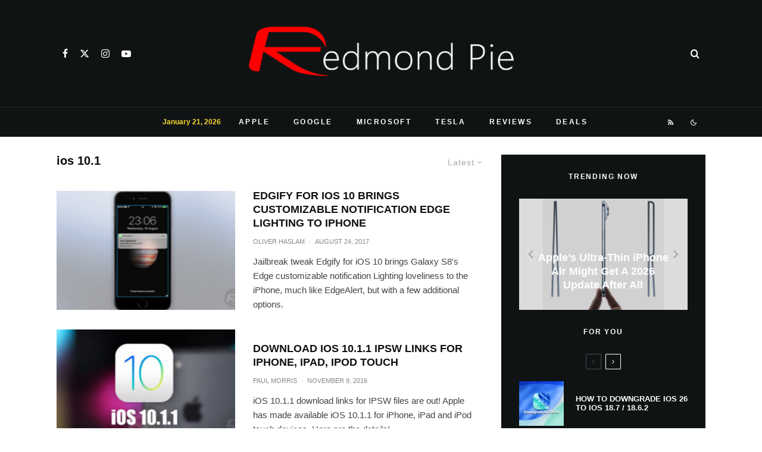

--- FILE ---
content_type: text/html; charset=UTF-8
request_url: https://www.redmondpie.com/tag/ios-10.1/
body_size: 44268
content:
<!DOCTYPE html>
<html dir="ltr" lang="en-US" prefix="og: https://ogp.me/ns#">
<head>
	<meta charset="UTF-8">
			<meta name="viewport" content="width=device-width, initial-scale=1">
		<link rel="profile" href="http://gmpg.org/xfn/11">
		<meta name="theme-color" content="#000000">
	<title>ios 10.1 | Redmond Pie</title>

		<!-- All in One SEO 4.9.2 - aioseo.com -->
	<meta name="robots" content="noindex, max-image-preview:large" />
	<meta name="keywords" content="iphone,ipad,ios,ios 10.1,ios 10.2,jailbreak,jailbreak tweaks,ios 10.1.1,download ios,apple,iphone 7,comparison,ios 10,ios 10.0.2,ios 10.0.3,downgrade,messages,imessage,ios 9.3.5,security,apple pay,japan,iphone 7 plus,photography,portrait mode,mac,macos sierra" />
	<link rel="canonical" href="https://www.redmondpie.com/tag/ios-10.1/" />
	<link rel="next" href="https://www.redmondpie.com/tag/ios-10.1/page/2/" />
	<meta name="generator" content="All in One SEO (AIOSEO) 4.9.2" />
		<script type="application/ld+json" class="aioseo-schema">
			{"@context":"https:\/\/schema.org","@graph":[{"@type":"BreadcrumbList","@id":"https:\/\/www.redmondpie.com\/tag\/ios-10.1\/#breadcrumblist","itemListElement":[{"@type":"ListItem","@id":"https:\/\/www.redmondpie.com#listItem","position":1,"name":"Home","item":"https:\/\/www.redmondpie.com","nextItem":{"@type":"ListItem","@id":"https:\/\/www.redmondpie.com\/tag\/ios-10.1\/#listItem","name":"ios 10.1"}},{"@type":"ListItem","@id":"https:\/\/www.redmondpie.com\/tag\/ios-10.1\/#listItem","position":2,"name":"ios 10.1","previousItem":{"@type":"ListItem","@id":"https:\/\/www.redmondpie.com#listItem","name":"Home"}}]},{"@type":"CollectionPage","@id":"https:\/\/www.redmondpie.com\/tag\/ios-10.1\/#collectionpage","url":"https:\/\/www.redmondpie.com\/tag\/ios-10.1\/","name":"ios 10.1 | Redmond Pie","inLanguage":"en-US","isPartOf":{"@id":"https:\/\/www.redmondpie.com\/#website"},"breadcrumb":{"@id":"https:\/\/www.redmondpie.com\/tag\/ios-10.1\/#breadcrumblist"}},{"@type":"Organization","@id":"https:\/\/www.redmondpie.com\/#organization","name":"Redmond Pie","description":"Covering Microsoft, Apple, Google, Tesla and the web!","url":"https:\/\/www.redmondpie.com\/","foundingDate":"2008-07-15","logo":{"@type":"ImageObject","url":"https:\/\/cdn.redmondpie.com\/wp-content\/uploads\/2022\/05\/RP-tweetbot.png","@id":"https:\/\/www.redmondpie.com\/tag\/ios-10.1\/#organizationLogo","width":447,"height":447},"image":{"@id":"https:\/\/www.redmondpie.com\/tag\/ios-10.1\/#organizationLogo"},"sameAs":["https:\/\/www.facebook.com\/RedmondPie","https:\/\/www.twitter.com\/RedmondPie","https:\/\/www.instagram.com\/redmondpiedotcom\/","https:\/\/www.youtube.com\/RedmondPieTV"]},{"@type":"WebSite","@id":"https:\/\/www.redmondpie.com\/#website","url":"https:\/\/www.redmondpie.com\/","name":"Redmond Pie","description":"Covering Microsoft, Apple, Google, Tesla and the web!","inLanguage":"en-US","publisher":{"@id":"https:\/\/www.redmondpie.com\/#organization"}}]}
		</script>
		<!-- All in One SEO -->

<link rel="alternate" type="application/rss+xml" title="Redmond Pie &raquo; Feed" href="https://www.redmondpie.com/feed/" />
<link rel="alternate" type="application/rss+xml" title="Redmond Pie &raquo; Comments Feed" href="https://www.redmondpie.com/comments/feed/" />
<link rel="alternate" type="application/rss+xml" title="Redmond Pie &raquo; ios 10.1 Tag Feed" href="https://www.redmondpie.com/tag/ios-10.1/feed/" />
<style id='wp-img-auto-sizes-contain-inline-css' type='text/css'>
img:is([sizes=auto i],[sizes^="auto," i]){contain-intrinsic-size:3000px 1500px}
/*# sourceURL=wp-img-auto-sizes-contain-inline-css */
</style>
<style id='wp-emoji-styles-inline-css' type='text/css'>

	img.wp-smiley, img.emoji {
		display: inline !important;
		border: none !important;
		box-shadow: none !important;
		height: 1em !important;
		width: 1em !important;
		margin: 0 0.07em !important;
		vertical-align: -0.1em !important;
		background: none !important;
		padding: 0 !important;
	}
/*# sourceURL=wp-emoji-styles-inline-css */
</style>
<style id='wp-block-library-inline-css' type='text/css'>
:root{--wp-block-synced-color:#7a00df;--wp-block-synced-color--rgb:122,0,223;--wp-bound-block-color:var(--wp-block-synced-color);--wp-editor-canvas-background:#ddd;--wp-admin-theme-color:#007cba;--wp-admin-theme-color--rgb:0,124,186;--wp-admin-theme-color-darker-10:#006ba1;--wp-admin-theme-color-darker-10--rgb:0,107,160.5;--wp-admin-theme-color-darker-20:#005a87;--wp-admin-theme-color-darker-20--rgb:0,90,135;--wp-admin-border-width-focus:2px}@media (min-resolution:192dpi){:root{--wp-admin-border-width-focus:1.5px}}.wp-element-button{cursor:pointer}:root .has-very-light-gray-background-color{background-color:#eee}:root .has-very-dark-gray-background-color{background-color:#313131}:root .has-very-light-gray-color{color:#eee}:root .has-very-dark-gray-color{color:#313131}:root .has-vivid-green-cyan-to-vivid-cyan-blue-gradient-background{background:linear-gradient(135deg,#00d084,#0693e3)}:root .has-purple-crush-gradient-background{background:linear-gradient(135deg,#34e2e4,#4721fb 50%,#ab1dfe)}:root .has-hazy-dawn-gradient-background{background:linear-gradient(135deg,#faaca8,#dad0ec)}:root .has-subdued-olive-gradient-background{background:linear-gradient(135deg,#fafae1,#67a671)}:root .has-atomic-cream-gradient-background{background:linear-gradient(135deg,#fdd79a,#004a59)}:root .has-nightshade-gradient-background{background:linear-gradient(135deg,#330968,#31cdcf)}:root .has-midnight-gradient-background{background:linear-gradient(135deg,#020381,#2874fc)}:root{--wp--preset--font-size--normal:16px;--wp--preset--font-size--huge:42px}.has-regular-font-size{font-size:1em}.has-larger-font-size{font-size:2.625em}.has-normal-font-size{font-size:var(--wp--preset--font-size--normal)}.has-huge-font-size{font-size:var(--wp--preset--font-size--huge)}.has-text-align-center{text-align:center}.has-text-align-left{text-align:left}.has-text-align-right{text-align:right}.has-fit-text{white-space:nowrap!important}#end-resizable-editor-section{display:none}.aligncenter{clear:both}.items-justified-left{justify-content:flex-start}.items-justified-center{justify-content:center}.items-justified-right{justify-content:flex-end}.items-justified-space-between{justify-content:space-between}.screen-reader-text{border:0;clip-path:inset(50%);height:1px;margin:-1px;overflow:hidden;padding:0;position:absolute;width:1px;word-wrap:normal!important}.screen-reader-text:focus{background-color:#ddd;clip-path:none;color:#444;display:block;font-size:1em;height:auto;left:5px;line-height:normal;padding:15px 23px 14px;text-decoration:none;top:5px;width:auto;z-index:100000}html :where(.has-border-color){border-style:solid}html :where([style*=border-top-color]){border-top-style:solid}html :where([style*=border-right-color]){border-right-style:solid}html :where([style*=border-bottom-color]){border-bottom-style:solid}html :where([style*=border-left-color]){border-left-style:solid}html :where([style*=border-width]){border-style:solid}html :where([style*=border-top-width]){border-top-style:solid}html :where([style*=border-right-width]){border-right-style:solid}html :where([style*=border-bottom-width]){border-bottom-style:solid}html :where([style*=border-left-width]){border-left-style:solid}html :where(img[class*=wp-image-]){height:auto;max-width:100%}:where(figure){margin:0 0 1em}html :where(.is-position-sticky){--wp-admin--admin-bar--position-offset:var(--wp-admin--admin-bar--height,0px)}@media screen and (max-width:600px){html :where(.is-position-sticky){--wp-admin--admin-bar--position-offset:0px}}

/*# sourceURL=wp-block-library-inline-css */
</style><style id='global-styles-inline-css' type='text/css'>
:root{--wp--preset--aspect-ratio--square: 1;--wp--preset--aspect-ratio--4-3: 4/3;--wp--preset--aspect-ratio--3-4: 3/4;--wp--preset--aspect-ratio--3-2: 3/2;--wp--preset--aspect-ratio--2-3: 2/3;--wp--preset--aspect-ratio--16-9: 16/9;--wp--preset--aspect-ratio--9-16: 9/16;--wp--preset--color--black: #000000;--wp--preset--color--cyan-bluish-gray: #abb8c3;--wp--preset--color--white: #ffffff;--wp--preset--color--pale-pink: #f78da7;--wp--preset--color--vivid-red: #cf2e2e;--wp--preset--color--luminous-vivid-orange: #ff6900;--wp--preset--color--luminous-vivid-amber: #fcb900;--wp--preset--color--light-green-cyan: #7bdcb5;--wp--preset--color--vivid-green-cyan: #00d084;--wp--preset--color--pale-cyan-blue: #8ed1fc;--wp--preset--color--vivid-cyan-blue: #0693e3;--wp--preset--color--vivid-purple: #9b51e0;--wp--preset--gradient--vivid-cyan-blue-to-vivid-purple: linear-gradient(135deg,rgb(6,147,227) 0%,rgb(155,81,224) 100%);--wp--preset--gradient--light-green-cyan-to-vivid-green-cyan: linear-gradient(135deg,rgb(122,220,180) 0%,rgb(0,208,130) 100%);--wp--preset--gradient--luminous-vivid-amber-to-luminous-vivid-orange: linear-gradient(135deg,rgb(252,185,0) 0%,rgb(255,105,0) 100%);--wp--preset--gradient--luminous-vivid-orange-to-vivid-red: linear-gradient(135deg,rgb(255,105,0) 0%,rgb(207,46,46) 100%);--wp--preset--gradient--very-light-gray-to-cyan-bluish-gray: linear-gradient(135deg,rgb(238,238,238) 0%,rgb(169,184,195) 100%);--wp--preset--gradient--cool-to-warm-spectrum: linear-gradient(135deg,rgb(74,234,220) 0%,rgb(151,120,209) 20%,rgb(207,42,186) 40%,rgb(238,44,130) 60%,rgb(251,105,98) 80%,rgb(254,248,76) 100%);--wp--preset--gradient--blush-light-purple: linear-gradient(135deg,rgb(255,206,236) 0%,rgb(152,150,240) 100%);--wp--preset--gradient--blush-bordeaux: linear-gradient(135deg,rgb(254,205,165) 0%,rgb(254,45,45) 50%,rgb(107,0,62) 100%);--wp--preset--gradient--luminous-dusk: linear-gradient(135deg,rgb(255,203,112) 0%,rgb(199,81,192) 50%,rgb(65,88,208) 100%);--wp--preset--gradient--pale-ocean: linear-gradient(135deg,rgb(255,245,203) 0%,rgb(182,227,212) 50%,rgb(51,167,181) 100%);--wp--preset--gradient--electric-grass: linear-gradient(135deg,rgb(202,248,128) 0%,rgb(113,206,126) 100%);--wp--preset--gradient--midnight: linear-gradient(135deg,rgb(2,3,129) 0%,rgb(40,116,252) 100%);--wp--preset--font-size--small: 13px;--wp--preset--font-size--medium: 20px;--wp--preset--font-size--large: 36px;--wp--preset--font-size--x-large: 42px;--wp--preset--spacing--20: 0.44rem;--wp--preset--spacing--30: 0.67rem;--wp--preset--spacing--40: 1rem;--wp--preset--spacing--50: 1.5rem;--wp--preset--spacing--60: 2.25rem;--wp--preset--spacing--70: 3.38rem;--wp--preset--spacing--80: 5.06rem;--wp--preset--shadow--natural: 6px 6px 9px rgba(0, 0, 0, 0.2);--wp--preset--shadow--deep: 12px 12px 50px rgba(0, 0, 0, 0.4);--wp--preset--shadow--sharp: 6px 6px 0px rgba(0, 0, 0, 0.2);--wp--preset--shadow--outlined: 6px 6px 0px -3px rgb(255, 255, 255), 6px 6px rgb(0, 0, 0);--wp--preset--shadow--crisp: 6px 6px 0px rgb(0, 0, 0);}:where(.is-layout-flex){gap: 0.5em;}:where(.is-layout-grid){gap: 0.5em;}body .is-layout-flex{display: flex;}.is-layout-flex{flex-wrap: wrap;align-items: center;}.is-layout-flex > :is(*, div){margin: 0;}body .is-layout-grid{display: grid;}.is-layout-grid > :is(*, div){margin: 0;}:where(.wp-block-columns.is-layout-flex){gap: 2em;}:where(.wp-block-columns.is-layout-grid){gap: 2em;}:where(.wp-block-post-template.is-layout-flex){gap: 1.25em;}:where(.wp-block-post-template.is-layout-grid){gap: 1.25em;}.has-black-color{color: var(--wp--preset--color--black) !important;}.has-cyan-bluish-gray-color{color: var(--wp--preset--color--cyan-bluish-gray) !important;}.has-white-color{color: var(--wp--preset--color--white) !important;}.has-pale-pink-color{color: var(--wp--preset--color--pale-pink) !important;}.has-vivid-red-color{color: var(--wp--preset--color--vivid-red) !important;}.has-luminous-vivid-orange-color{color: var(--wp--preset--color--luminous-vivid-orange) !important;}.has-luminous-vivid-amber-color{color: var(--wp--preset--color--luminous-vivid-amber) !important;}.has-light-green-cyan-color{color: var(--wp--preset--color--light-green-cyan) !important;}.has-vivid-green-cyan-color{color: var(--wp--preset--color--vivid-green-cyan) !important;}.has-pale-cyan-blue-color{color: var(--wp--preset--color--pale-cyan-blue) !important;}.has-vivid-cyan-blue-color{color: var(--wp--preset--color--vivid-cyan-blue) !important;}.has-vivid-purple-color{color: var(--wp--preset--color--vivid-purple) !important;}.has-black-background-color{background-color: var(--wp--preset--color--black) !important;}.has-cyan-bluish-gray-background-color{background-color: var(--wp--preset--color--cyan-bluish-gray) !important;}.has-white-background-color{background-color: var(--wp--preset--color--white) !important;}.has-pale-pink-background-color{background-color: var(--wp--preset--color--pale-pink) !important;}.has-vivid-red-background-color{background-color: var(--wp--preset--color--vivid-red) !important;}.has-luminous-vivid-orange-background-color{background-color: var(--wp--preset--color--luminous-vivid-orange) !important;}.has-luminous-vivid-amber-background-color{background-color: var(--wp--preset--color--luminous-vivid-amber) !important;}.has-light-green-cyan-background-color{background-color: var(--wp--preset--color--light-green-cyan) !important;}.has-vivid-green-cyan-background-color{background-color: var(--wp--preset--color--vivid-green-cyan) !important;}.has-pale-cyan-blue-background-color{background-color: var(--wp--preset--color--pale-cyan-blue) !important;}.has-vivid-cyan-blue-background-color{background-color: var(--wp--preset--color--vivid-cyan-blue) !important;}.has-vivid-purple-background-color{background-color: var(--wp--preset--color--vivid-purple) !important;}.has-black-border-color{border-color: var(--wp--preset--color--black) !important;}.has-cyan-bluish-gray-border-color{border-color: var(--wp--preset--color--cyan-bluish-gray) !important;}.has-white-border-color{border-color: var(--wp--preset--color--white) !important;}.has-pale-pink-border-color{border-color: var(--wp--preset--color--pale-pink) !important;}.has-vivid-red-border-color{border-color: var(--wp--preset--color--vivid-red) !important;}.has-luminous-vivid-orange-border-color{border-color: var(--wp--preset--color--luminous-vivid-orange) !important;}.has-luminous-vivid-amber-border-color{border-color: var(--wp--preset--color--luminous-vivid-amber) !important;}.has-light-green-cyan-border-color{border-color: var(--wp--preset--color--light-green-cyan) !important;}.has-vivid-green-cyan-border-color{border-color: var(--wp--preset--color--vivid-green-cyan) !important;}.has-pale-cyan-blue-border-color{border-color: var(--wp--preset--color--pale-cyan-blue) !important;}.has-vivid-cyan-blue-border-color{border-color: var(--wp--preset--color--vivid-cyan-blue) !important;}.has-vivid-purple-border-color{border-color: var(--wp--preset--color--vivid-purple) !important;}.has-vivid-cyan-blue-to-vivid-purple-gradient-background{background: var(--wp--preset--gradient--vivid-cyan-blue-to-vivid-purple) !important;}.has-light-green-cyan-to-vivid-green-cyan-gradient-background{background: var(--wp--preset--gradient--light-green-cyan-to-vivid-green-cyan) !important;}.has-luminous-vivid-amber-to-luminous-vivid-orange-gradient-background{background: var(--wp--preset--gradient--luminous-vivid-amber-to-luminous-vivid-orange) !important;}.has-luminous-vivid-orange-to-vivid-red-gradient-background{background: var(--wp--preset--gradient--luminous-vivid-orange-to-vivid-red) !important;}.has-very-light-gray-to-cyan-bluish-gray-gradient-background{background: var(--wp--preset--gradient--very-light-gray-to-cyan-bluish-gray) !important;}.has-cool-to-warm-spectrum-gradient-background{background: var(--wp--preset--gradient--cool-to-warm-spectrum) !important;}.has-blush-light-purple-gradient-background{background: var(--wp--preset--gradient--blush-light-purple) !important;}.has-blush-bordeaux-gradient-background{background: var(--wp--preset--gradient--blush-bordeaux) !important;}.has-luminous-dusk-gradient-background{background: var(--wp--preset--gradient--luminous-dusk) !important;}.has-pale-ocean-gradient-background{background: var(--wp--preset--gradient--pale-ocean) !important;}.has-electric-grass-gradient-background{background: var(--wp--preset--gradient--electric-grass) !important;}.has-midnight-gradient-background{background: var(--wp--preset--gradient--midnight) !important;}.has-small-font-size{font-size: var(--wp--preset--font-size--small) !important;}.has-medium-font-size{font-size: var(--wp--preset--font-size--medium) !important;}.has-large-font-size{font-size: var(--wp--preset--font-size--large) !important;}.has-x-large-font-size{font-size: var(--wp--preset--font-size--x-large) !important;}
/*# sourceURL=global-styles-inline-css */
</style>

<style id='classic-theme-styles-inline-css' type='text/css'>
/*! This file is auto-generated */
.wp-block-button__link{color:#fff;background-color:#32373c;border-radius:9999px;box-shadow:none;text-decoration:none;padding:calc(.667em + 2px) calc(1.333em + 2px);font-size:1.125em}.wp-block-file__button{background:#32373c;color:#fff;text-decoration:none}
/*# sourceURL=/wp-includes/css/classic-themes.min.css */
</style>
<link rel='stylesheet' id='lets-review-api-css' href='https://cdn.redmondpie.com/wp-content/plugins/lets-review/assets/css/style-api.min.css?ver=3.4.3' type='text/css' media='all' />
<link rel='stylesheet' id='font-awesome-css' href='https://cdn.redmondpie.com/wp-content/plugins/lets-review/assets/fonts/fontawesome/css/fontawesome.min.css?ver=3.4.3' type='text/css' media='all' />
<link rel='stylesheet' id='font-awesome-regular-css' href='https://cdn.redmondpie.com/wp-content/plugins/lets-review/assets/fonts/fontawesome/css/regular.min.css?ver=3.4.3' type='text/css' media='all' />
<link rel='stylesheet' id='font-awesome-solid-css' href='https://cdn.redmondpie.com/wp-content/plugins/lets-review/assets/fonts/fontawesome/css/solid.min.css?ver=3.4.3' type='text/css' media='all' />
<link rel='stylesheet' id='zeen-style-css' href='https://cdn.redmondpie.com/wp-content/themes/zeen/assets/css/style.min.css?ver=1768785291' type='text/css' media='all' />
<style id='zeen-style-inline-css' type='text/css'>
.content-bg, .block-skin-5:not(.skin-inner), .block-skin-5.skin-inner > .tipi-row-inner-style, .article-layout-skin-1.title-cut-bl .hero-wrap .meta:before, .article-layout-skin-1.title-cut-bc .hero-wrap .meta:before, .article-layout-skin-1.title-cut-bl .hero-wrap .share-it:before, .article-layout-skin-1.title-cut-bc .hero-wrap .share-it:before, .standard-archive .page-header, .skin-dark .flickity-viewport, .zeen__var__options label { background: #ffffff;}a.zeen-pin-it{position: absolute}.background.mask {background-color: transparent}.side-author__wrap .mask a {display:inline-block;height:70px}.timed-pup,.modal-wrap {position:fixed;visibility:hidden}.to-top__fixed .to-top a{background-color:#000000; color: #fff}#block-wrap-9241 .tipi-row-inner-style{ ;border-top-color:#000000;}.site-inner { background-color: #ffffff; }.splitter svg g { fill: #ffffff; }.inline-post .block article .title { font-size: 20px;}input[type=submit], button, .tipi-button,.button,.wpcf7-submit,.button__back__home{ border-radius: 3px; }.fontfam-1 { font-family: 'neuzeit-grotesk',sans-serif!important;}input,input[type="number"],.body-f1, .quotes-f1 blockquote, .quotes-f1 q, .by-f1 .byline, .sub-f1 .subtitle, .wh-f1 .widget-title, .headings-f1 h1, .headings-f1 h2, .headings-f1 h3, .headings-f1 h4, .headings-f1 h5, .headings-f1 h6, .font-1, div.jvectormap-tip {font-family:'neuzeit-grotesk',sans-serif;font-weight: 700;font-style: normal;}.fontfam-2 { font-family:'neuzeit-grotesk',sans-serif!important; }input[type=submit], button, .tipi-button,.button,.wpcf7-submit,.button__back__home,.body-f2, .quotes-f2 blockquote, .quotes-f2 q, .by-f2 .byline, .sub-f2 .subtitle, .wh-f2 .widget-title, .headings-f2 h1, .headings-f2 h2, .headings-f2 h3, .headings-f2 h4, .headings-f2 h5, .headings-f2 h6, .font-2 {font-family:'neuzeit-grotesk',sans-serif;font-weight: 400;font-style: normal;}.fontfam-3 { font-family:'neuzeit-grotesk',sans-serif!important;}.body-f3, .quotes-f3 blockquote, .quotes-f3 q, .by-f3 .byline, .sub-f3 .subtitle, .wh-f3 .widget-title, .headings-f3 h1, .headings-f3 h2, .headings-f3 h3, .headings-f3 h4, .headings-f3 h5, .headings-f3 h6, .font-3 {font-family:'neuzeit-grotesk',sans-serif;font-style: normal;font-weight: 400;}.tipi-row, .tipi-builder-on .contents-wrap > p { max-width: 1150px ; }.slider-columns--3 article { width: 333.33333333333px }.slider-columns--2 article { width: 515px }.slider-columns--4 article { width: 242.5px }.single .site-content .tipi-row { max-width: 1230px ; }.single-product .site-content .tipi-row { max-width: 1150px ; }.date--secondary { color: #ffffff; }.date--main { color: #f8d92f; }.global-accent-border { border-color: #000000; }.trending-accent-border { border-color: #078ac5; }.trending-accent-bg { border-color: #078ac5; }.wpcf7-submit, .tipi-button.block-loader { background: #078ac5; }.wpcf7-submit:hover, .tipi-button.block-loader:hover { background: #111; }.preview-classic .read-more.tipi-button { color: #fff!important; }.preview-classic .read-more { background: #18181e; }.preview-classic:hover .read-more { background: #111; }.tipi-button.block-loader { color: #ffffff!important; }.wpcf7-submit { background: #18181e; }.wpcf7-submit:hover { background: #111; }.global-accent-bg, .icon-base-2:hover .icon-bg, #progress { background-color: #000000; }.global-accent-text, .mm-submenu-2 .mm-51 .menu-wrap > .sub-menu > li > a { color: #000000; }body { color:#555555;}.excerpt { color:#444444;}.mode--alt--b .excerpt, .block-skin-2 .excerpt, .block-skin-2 .preview-classic .custom-button__fill-2 { color:#888!important;}.read-more-wrap { color:#767676;}.logo-fallback a { color:#000!important;}.site-mob-header .logo-fallback a { color:#000!important;}blockquote:not(.comment-excerpt) { color:#111;}.mode--alt--b blockquote:not(.comment-excerpt), .mode--alt--b .block-skin-0.block-wrap-quote .block-wrap-quote blockquote:not(.comment-excerpt), .mode--alt--b .block-skin-0.block-wrap-quote .block-wrap-quote blockquote:not(.comment-excerpt) span { color:#fff!important;}.byline, .byline a { color:#888;}.mode--alt--b .block-wrap-classic .byline, .mode--alt--b .block-wrap-classic .byline a, .mode--alt--b .block-wrap-thumbnail .byline, .mode--alt--b .block-wrap-thumbnail .byline a, .block-skin-2 .byline a, .block-skin-2 .byline { color:#888;}.preview-classic .meta .title, .preview-thumbnail .meta .title,.preview-56 .meta .title{ color:#111;}h1, h2, h3, h4, h5, h6, .block-title { color:#0a0a0a;}.sidebar-widget  .widget-title { color:#ffffff!important;}.link-color-wrap a, .woocommerce-Tabs-panel--description a { color: #0004ff; }.mode--alt--b .link-color-wrap a, .mode--alt--b .woocommerce-Tabs-panel--description a { color: #2478ff; }.copyright, .site-footer .bg-area-inner .copyright a { color: #959595; }.link-color-wrap a:hover { color: #000; }.mode--alt--b .link-color-wrap a:hover { color: #555; }body{line-height:1.66}input[type=submit], button, .tipi-button,.button,.wpcf7-submit,.button__back__home{letter-spacing:0.03em}.sub-menu a:not(.tipi-button){letter-spacing:0.1em}.widget-title{letter-spacing:0.15em}html, body{font-size:15px}.byline{font-size:12px}input[type=submit], button, .tipi-button,.button,.wpcf7-submit,.button__back__home{font-size:11px}.excerpt{font-size:15px}.logo-fallback, .secondary-wrap .logo-fallback a{font-size:22px}.logo span{font-size:12px}.breadcrumbs{font-size:10px}.hero-meta.tipi-s-typo .title{font-size:20px}.hero-meta.tipi-s-typo .subtitle{font-size:15px}.hero-meta.tipi-m-typo .title{font-size:20px}.hero-meta.tipi-m-typo .subtitle{font-size:15px}.hero-meta.tipi-xl-typo .title{font-size:20px}.hero-meta.tipi-xl-typo .subtitle{font-size:15px}.block-html-content h1, .single-content .entry-content h1{font-size:20px}.block-html-content h2, .single-content .entry-content h2{font-size:20px}.block-html-content h3, .single-content .entry-content h3{font-size:20px}.block-html-content h4, .single-content .entry-content h4{font-size:20px}.block-html-content h5, .single-content .entry-content h5{font-size:18px}.footer-block-links{font-size:8px}blockquote, q{font-size:15px}.site-footer .copyright{font-size:12px}.footer-navigation{font-size:12px}.site-footer .menu-icons{font-size:12px}.block-title, .page-title{font-size:24px}.block-subtitle{font-size:18px}.block-col-self .preview-2 .title{font-size:18px}.block-wrap-classic .tipi-m-typo .title-wrap .title{font-size:18px}.tipi-s-typo .title, .ppl-s-3 .tipi-s-typo .title, .zeen-col--wide .ppl-s-3 .tipi-s-typo .title, .preview-1 .title, .preview-21:not(.tipi-xs-typo) .title{font-size:18px}.tipi-xs-typo .title, .tipi-basket-wrap .basket-item .title{font-size:15px}.meta .read-more-wrap{font-size:11px}.widget-title{font-size:12px}.split-1:not(.preview-thumbnail) .mask{-webkit-flex: 0 0 calc( 44% - 15px);
					-ms-flex: 0 0 calc( 44% - 15px);
					flex: 0 0 calc( 44% - 15px);
					width: calc( 44% - 15px);}.preview-thumbnail .mask{-webkit-flex: 0 0 75px;
					-ms-flex: 0 0 75px;
					flex: 0 0 75px;
					width: 75px;}.footer-lower-area{padding-top:40px}.footer-lower-area{padding-bottom:40px}.footer-upper-area{padding-bottom:40px}.footer-upper-area{padding-top:40px}.footer-widget-wrap{padding-bottom:40px}.footer-widget-wrap{padding-top:40px}.tipi-button-cta-header{font-size:12px}.block-wrap-grid .tipi-xl-typo .title{font-size:22px}.block-wrap-grid .tipi-l-typo .title{font-size:22px}.block-wrap-grid .tipi-m-typo .title-wrap .title, .block-94 .block-piece-2 .tipi-xs-12 .title-wrap .title, .zeen-col--wide .block-wrap-grid:not(.block-wrap-81):not(.block-wrap-82) .tipi-m-typo .title-wrap .title, .zeen-col--wide .block-wrap-grid .tipi-l-typo .title, .zeen-col--wide .block-wrap-grid .tipi-xl-typo .title{font-size:22px}.block-wrap-grid .tipi-s-typo .title-wrap .title, .block-92 .block-piece-2 article .title-wrap .title, .block-94 .block-piece-2 .tipi-xs-6 .title-wrap .title{font-size:18px!important}.block-wrap-grid .tipi-s-typo .title-wrap .subtitle, .block-92 .block-piece-2 article .title-wrap .subtitle, .block-94 .block-piece-2 .tipi-xs-6 .title-wrap .subtitle{font-size:18px}.block-wrap-grid .tipi-m-typo .title-wrap .subtitle, .block-wrap-grid .tipi-l-typo .title-wrap .subtitle, .block-wrap-grid .tipi-xl-typo .title-wrap .subtitle, .block-94 .block-piece-2 .tipi-xs-12 .title-wrap .subtitle, .zeen-col--wide .block-wrap-grid:not(.block-wrap-81):not(.block-wrap-82) .tipi-m-typo .title-wrap .subtitle{font-size:20px}.preview-grid .read-more-wrap{font-size:11px}.tipi-button.block-loader, .wpcf7-submit, .mc4wp-form-fields button { font-weight: 700;}blockquote {font-style:italic;}.main-navigation .horizontal-menu, .main-navigation .menu-item, .main-navigation .menu-icon .menu-icon--text,  .main-navigation .tipi-i-search span { font-weight: 700;}.secondary-wrap .menu-secondary li, .secondary-wrap .menu-item, .secondary-wrap .menu-icon .menu-icon--text {font-weight: 700;}.footer-lower-area, .footer-lower-area .menu-item, .footer-lower-area .menu-icon span {font-weight: 700;}.widget-title {font-weight: 700!important;}.tipi-xs-typo .title {font-weight: 700;}input[type=submit], button, .tipi-button,.button,.wpcf7-submit,.button__back__home{ text-transform: uppercase; }.entry-title{ text-transform: none; }.logo-fallback{ text-transform: none; }.block-wrap-slider .title-wrap .title{ text-transform: none; }.block-wrap-grid .title-wrap .title, .tile-design-4 .meta .title-wrap .title{ text-transform: none; }.block-wrap-classic .title-wrap .title{ text-transform: uppercase; }.block-title{ text-transform: none; }.meta .excerpt .read-more{ text-transform: none; }.preview-grid .read-more{ text-transform: uppercase; }.block-subtitle{ text-transform: none; }.byline{ text-transform: uppercase; }.widget-title{ text-transform: uppercase; }.main-navigation .menu-item, .main-navigation .menu-icon .menu-icon--text{ text-transform: uppercase; }.secondary-navigation, .secondary-wrap .menu-icon .menu-icon--text{ text-transform: uppercase; }.footer-lower-area .menu-item, .footer-lower-area .menu-icon span{ text-transform: uppercase; }.sub-menu a:not(.tipi-button){ text-transform: none; }.site-mob-header .menu-item, .site-mob-header .menu-icon span{ text-transform: uppercase; }.single-content .entry-content h1, .single-content .entry-content h2, .single-content .entry-content h3, .single-content .entry-content h4, .single-content .entry-content h5, .single-content .entry-content h6, .meta__full h1, .meta__full h2, .meta__full h3, .meta__full h4, .meta__full h5, .bbp__thread__title{ text-transform: none; }.mm-submenu-2 .mm-11 .menu-wrap > *, .mm-submenu-2 .mm-31 .menu-wrap > *, .mm-submenu-2 .mm-21 .menu-wrap > *, .mm-submenu-2 .mm-51 .menu-wrap > *  { border-top: 1px solid transparent; }.separation-border { margin-bottom: 30px; }.load-more-wrap-1 { padding-top: 30px; }.block-wrap-classic .inf-spacer + .block:not(.block-62) { margin-top: 30px; }.separation-border-v { background: #eee;}.separation-border-v { height: calc( 100% -  30px - 1px); }@media only screen and (max-width: 480px) {.separation-border { margin-bottom: 30px;}}.grid-spacing { border-top-width: 4px; }.sidebar-wrap .sidebar { padding-right: 30px; padding-left: 30px; padding-top:0px; padding-bottom:30px; }.sidebar-left .sidebar-wrap .sidebar { padding-right: 30px; padding-left: 30px; }@media only screen and (min-width: 481px) {.block-wrap-grid .block-title-area, .block-wrap-98 .block-piece-2 article:last-child { margin-bottom: -4px; }.block-wrap-92 .tipi-row-inner-box { margin-top: -4px; }.block-wrap-grid .only-filters { top: 4px; }.grid-spacing { border-right-width: 4px; }.block-wrap-grid:not(.block-wrap-81) .block { width: calc( 100% + 4px ); }}@media only screen and (max-width: 859px) {.mobile__design--side .mask {
		width: calc( 34% - 15px);
	}}@media only screen and (min-width: 860px) {input[type=submit], button, .tipi-button,.button,.wpcf7-submit,.button__back__home{letter-spacing:0.09em}.hero-meta.tipi-s-typo .title{font-size:30px}.hero-meta.tipi-s-typo .subtitle{font-size:18px}.hero-meta.tipi-m-typo .title{font-size:30px}.hero-meta.tipi-m-typo .subtitle{font-size:18px}.hero-meta.tipi-xl-typo .title{font-size:30px}.hero-meta.tipi-xl-typo .subtitle{font-size:18px}.block-html-content h1, .single-content .entry-content h1{font-size:30px}.block-html-content h2, .single-content .entry-content h2{font-size:30px}.block-html-content h3, .single-content .entry-content h3{font-size:24px}.block-html-content h4, .single-content .entry-content h4{font-size:24px}blockquote, q{font-size:25px}.main-navigation, .main-navigation .menu-icon--text{font-size:12px}.sub-menu a:not(.tipi-button){font-size:12px}.main-navigation .menu-icon, .main-navigation .trending-icon-solo{font-size:12px}.secondary-wrap-v .standard-drop>a,.secondary-wrap, .secondary-wrap a, .secondary-wrap .menu-icon--text{font-size:13px}.secondary-wrap .menu-icon, .secondary-wrap .menu-icon a, .secondary-wrap .trending-icon-solo{font-size:16px}.split-1:not(.preview-thumbnail) .mask{-webkit-flex: 0 0 calc( 34% - 15px);
					-ms-flex: 0 0 calc( 34% - 15px);
					flex: 0 0 calc( 34% - 15px);
					width: calc( 34% - 15px);}.preview-thumbnail .mask{-webkit-flex: 0 0 65px;
					-ms-flex: 0 0 65px;
					flex: 0 0 65px;
					width: 65px;}.block-wrap-grid .tipi-xl-typo .title{font-size:30px}.block-wrap-grid .tipi-l-typo .title{font-size:30px}.layout-side-info .details{width:130px;float:left}.mm-skin-4 .mm-art .menu-wrap, .mm-skin-4 .sub-menu, .trending-inline-drop .block-wrap, .trending-inline-drop, .trending-inline.dropper:hover { background: #0a0a0a; }.mm-skin-4 .mm-art .menu-wrap .block-wrap:not(.tile-design-4):not(.classic-title-overlay) a, .mm-skin-4 .sub-menu a, .mm-skin-4 .dropper .block-title-area .block-title, .mm-skin-4 .dropper .block-title-area .block-title a, .mm-skin-4 .mm-art .tipi-arrow, .mm-skin-4 .drop-it article .price, .trending-inline-drop .trending-inline-wrap .block article a, .trending-inline-drop, .trending-inline.dropper:hover a { color: #fff; }.mm-skin-4 .mm-art .tipi-arrow, .trending-inline-drop .trending-selected { border-color: #fff; }.mm-skin-4 .mm-art .tipi-arrow i:after { background: #fff; }.title-contrast .hero-wrap { height: calc( 100vh - 190px ); }.tipi-s-typo .title, .ppl-s-3 .tipi-s-typo .title, .zeen-col--wide .ppl-s-3 .tipi-s-typo .title, .preview-1 .title, .preview-21:not(.tipi-xs-typo) .title  { line-height: 1.3333;}.zeen-col--narrow .block-wrap-classic .tipi-m-typo .title-wrap .title { font-size: 18px; }.secondary-wrap .menu-padding, .secondary-wrap .ul-padding > li > a {
			padding-top: 15px;
			padding-bottom: 7px;
		}}@media only screen and (min-width: 1240px) {.hero-l .single-content {padding-top: 45px}.align-fs .contents-wrap .video-wrap, .align-fs-center .aligncenter.size-full, .align-fs-center .wp-caption.aligncenter .size-full, .align-fs-center .tiled-gallery, .align-fs .alignwide { width: 1170px; }.align-fs .contents-wrap .video-wrap { height: 658px; }.has-bg .align-fs .contents-wrap .video-wrap, .has-bg .align-fs .alignwide, .has-bg .align-fs-center .aligncenter.size-full, .has-bg .align-fs-center .wp-caption.aligncenter .size-full, .has-bg .align-fs-center .tiled-gallery { width: 1230px; }.has-bg .align-fs .contents-wrap .video-wrap { height: 691px; }.main-navigation .horizontal-menu > li > a{letter-spacing:0.2em}.secondary-wrap li{letter-spacing:0.2em}.footer-navigation li{letter-spacing:0.2em}.byline{font-size:11px}.logo-fallback, .secondary-wrap .logo-fallback a{font-size:30px}.hero-meta.tipi-s-typo .title{font-size:36px}.hero-meta.tipi-m-typo .title{font-size:44px}.hero-meta.tipi-xl-typo .title{font-size:50px}.block-html-content h1, .single-content .entry-content h1{font-size:44px}.block-html-content h2, .single-content .entry-content h2{font-size:40px}.block-html-content h3, .single-content .entry-content h3{font-size:30px}.block-html-content h4, .single-content .entry-content h4{font-size:20px}blockquote, q{font-size:15px}.block-title, .page-title{font-size:20px}.block-subtitle{font-size:20px}.block-col-self .preview-2 .title{font-size:36px}.block-wrap-classic .tipi-m-typo .title-wrap .title{font-size:24px}.tipi-xs-typo .title, .tipi-basket-wrap .basket-item .title{font-size:13px}.split-1:not(.preview-thumbnail) .mask{-webkit-flex: 0 0 calc( 44% - 15px);
					-ms-flex: 0 0 calc( 44% - 15px);
					flex: 0 0 calc( 44% - 15px);
					width: calc( 44% - 15px);}.preview-thumbnail .mask{-webkit-flex: 0 0 75px;
					-ms-flex: 0 0 75px;
					flex: 0 0 75px;
					width: 75px;}.footer-lower-area{padding-top:75px}.footer-lower-area{padding-bottom:75px}.footer-upper-area{padding-bottom:50px}.footer-upper-area{padding-top:110px}.footer-widget-wrap{padding-bottom:50px}.footer-widget-wrap{padding-top:50px}.block-wrap-grid .tipi-xl-typo .title{font-size:45px}.block-wrap-grid .tipi-l-typo .title{font-size:36px}.block-wrap-grid .tipi-m-typo .title-wrap .title, .block-94 .block-piece-2 .tipi-xs-12 .title-wrap .title, .zeen-col--wide .block-wrap-grid:not(.block-wrap-81):not(.block-wrap-82) .tipi-m-typo .title-wrap .title, .zeen-col--wide .block-wrap-grid .tipi-l-typo .title, .zeen-col--wide .block-wrap-grid .tipi-xl-typo .title{font-size:24px}}.main-menu-bar-color-1 .current-menu-item > a, .main-menu-bar-color-1 .menu-main-menu > .dropper.active:not(.current-menu-item) > a { background-color: #78d4ef;}.site-header a { color: #ffffff; }.site-skin-3.content-subscribe, .site-skin-3.content-subscribe .subtitle, .site-skin-3.content-subscribe input, .site-skin-3.content-subscribe h2 { color: #fff; } .site-skin-3.content-subscribe input[type="email"] { border-color: #fff; }.mob-menu-wrap a { color: #fff; }.mob-menu-wrap .mobile-navigation .mobile-search-wrap .search { border-color: #fff; }.content-area .zeen-widget { padding:30px 0px 0px; }.grid-image-1 .mask-overlay { background-color: #0a0000 ; }.with-fi.preview-grid,.with-fi.preview-grid .byline,.with-fi.preview-grid .subtitle, .with-fi.preview-grid a { color: #fff; }.preview-grid .mask-overlay { opacity: 0.3 ; }@media (pointer: fine) {.preview-grid:hover .mask-overlay { opacity: 0.6 ; }}.slider-image-1 .mask-overlay { background-color: #1a1d1e ; }.with-fi.preview-slider-overlay,.with-fi.preview-slider-overlay .byline,.with-fi.preview-slider-overlay .subtitle, .with-fi.preview-slider-overlay a { color: #fff; }.preview-slider-overlay .mask-overlay { opacity: 0.2 ; }@media (pointer: fine) {.preview-slider-overlay:hover .mask-overlay { opacity: 0.6 ; }}.site-footer .bg-area-inner, .site-footer .bg-area-inner .woo-product-rating span, .site-footer .bg-area-inner .stack-design-3 .meta { background-color: #101314; }.site-footer .bg-area-inner .background { background-image: none; opacity: 1; }.footer-lower-area { color: #ffffff; }.to-top-2 a { border-color: #ffffff; }.to-top-2 i:after { background: #ffffff; }.site-footer .bg-area-inner,.site-footer .bg-area-inner .byline,.site-footer .bg-area-inner a,.site-footer .bg-area-inner .widget_search form *,.site-footer .bg-area-inner h3,.site-footer .bg-area-inner .widget-title { color:#ffffff; }.site-footer .bg-area-inner .tipi-spin.tipi-row-inner-style:before { border-color:#ffffff; }.site-footer .footer-widget-bg-area, .site-footer .footer-widget-bg-area .woo-product-rating span, .site-footer .footer-widget-bg-area .stack-design-3 .meta { background-color: #101314; }.site-footer .footer-widget-bg-area .background { background-image: none; opacity: 1; }.site-footer .footer-widget-bg-area .block-skin-0 .tipi-arrow { color:#888888; border-color:#888888; }.site-footer .footer-widget-bg-area .block-skin-0 .tipi-arrow i:after{ background:#888888; }.site-footer .footer-widget-bg-area,.site-footer .footer-widget-bg-area .byline,.site-footer .footer-widget-bg-area a,.site-footer .footer-widget-bg-area .widget_search form *,.site-footer .footer-widget-bg-area h3,.site-footer .footer-widget-bg-area .widget-title { color:#888888; }.site-footer .footer-widget-bg-area .tipi-spin.tipi-row-inner-style:before { border-color:#888888; }.site-header .bg-area, .site-header .bg-area .woo-product-rating span, .site-header .bg-area .stack-design-3 .meta { background-color: #101314; }.site-header .bg-area .background { background-image: none; opacity: 1; }.sidebar-wrap .bg-area, .sidebar-wrap .bg-area .woo-product-rating span, .sidebar-wrap .bg-area .stack-design-3 .meta { background-color: #0f1314; }.sidebar-wrap .bg-area .background { background-image: none; opacity: 1; }.site-skin-3 .sidebar:not(.sidebar-own-bg) { color: #ffffff; }.sidebar-wrap .bg-area .load-more-wrap .tipi-arrow { border-color:#ffffff; color:#ffffff; }.sidebar-wrap .bg-area .load-more-wrap .tipi-arrow i:after { background:#ffffff; }.sidebar-wrap .bg-area,.sidebar-wrap .bg-area .byline,.sidebar-wrap .bg-area a,.sidebar-wrap .bg-area .widget_search form *,.sidebar-wrap .bg-area h3,.sidebar-wrap .bg-area .widget-title { color:#ffffff; }.sidebar-wrap .bg-area .tipi-spin.tipi-row-inner-style:before { border-color:#ffffff; }.content-subscribe .bg-area { background-image: linear-gradient(130deg, #1c1c1c 0%, #0a0a0a 80%);  }.content-subscribe .bg-area .background { opacity: 1; }.content-subscribe .bg-area,.content-subscribe .bg-area .byline,.content-subscribe .bg-area a,.content-subscribe .bg-area .widget_search form *,.content-subscribe .bg-area h3,.content-subscribe .bg-area .widget-title { color:#fff; }.content-subscribe .bg-area .tipi-spin.tipi-row-inner-style:before { border-color:#fff; }.slide-in-menu .bg-area, .slide-in-menu .bg-area .woo-product-rating span, .slide-in-menu .bg-area .stack-design-3 .meta { background-color: #fbbe1b; }.slide-in-menu .bg-area .background { background-image: none; opacity: 1; }.slide-in-menu,.slide-in-menu .bg-area a,.slide-in-menu .bg-area .widget-title, .slide-in-menu .cb-widget-design-1 .cb-score { color:#191919; }.slide-in-menu form { border-color:#191919; }.slide-in-menu .bg-area .mc4wp-form-fields input[type="email"], #subscribe-submit input[type="email"], .subscribe-wrap input[type="email"],.slide-in-menu .bg-area .mc4wp-form-fields input[type="text"], #subscribe-submit input[type="text"], .subscribe-wrap input[type="text"] { border-bottom-color:#191919; }.site-mob-header .bg-area, .site-mob-header .bg-area .woo-product-rating span, .site-mob-header .bg-area .stack-design-3 .meta { background-color: #101314; }.site-mob-header .bg-area .background { background-image: none; opacity: 1; }.site-mob-header .bg-area .tipi-i-menu-mob, .site-mob-menu-a-4.mob-open .tipi-i-menu-mob:before, .site-mob-menu-a-4.mob-open .tipi-i-menu-mob:after { background:#fff; }.site-mob-header .bg-area,.site-mob-header .bg-area .byline,.site-mob-header .bg-area a,.site-mob-header .bg-area .widget_search form *,.site-mob-header .bg-area h3,.site-mob-header .bg-area .widget-title { color:#fff; }.site-mob-header .bg-area .tipi-spin.tipi-row-inner-style:before { border-color:#fff; }.mob-menu-wrap .bg-area, .mob-menu-wrap .bg-area .woo-product-rating span, .mob-menu-wrap .bg-area .stack-design-3 .meta { background-color: #101314; }.mob-menu-wrap .bg-area .background { background-image: none; opacity: 1; }.mob-menu-wrap .bg-area,.mob-menu-wrap .bg-area .byline,.mob-menu-wrap .bg-area a,.mob-menu-wrap .bg-area .widget_search form *,.mob-menu-wrap .bg-area h3,.mob-menu-wrap .bg-area .widget-title { color:#fff; }.mob-menu-wrap .bg-area .tipi-spin.tipi-row-inner-style:before { border-color:#fff; }.main-navigation, .main-navigation .menu-icon--text { color: #ffffff; }.main-navigation .horizontal-menu>li>a { padding-left: 20px; padding-right: 20px; }.main-navigation .menu-icons>li>a{ padding-left: 12px;	padding-right: 12px;}.main-navigation .menu-bg-area { background-color: #101314; }.main-navigation-border { border-top: 1px #232323 solid ; }.main-navigation .horizontal-menu .drop, .main-navigation .horizontal-menu > li > a, .date--main {
			padding-top: 15px;
			padding-bottom: 15px;
		}.site-mob-header .menu-icon { font-size: 13px; }.secondary-wrap .menu-bg-area { background-color: #101314; }.secondary-wrap-v .standard-drop>a,.secondary-wrap, .secondary-wrap a, .secondary-wrap .menu-icon--text { color: #ffffff; }.secondary-wrap .menu-secondary > li > a, .secondary-icons li > a { padding-left: 12px; padding-right: 12px; }.mc4wp-form-fields input[type=submit], .mc4wp-form-fields button, #subscribe-submit input[type=submit], .subscribe-wrap input[type=submit] {color: #fff;background-color: #078ac5;}.site-mob-header:not(.site-mob-header-11) .header-padding .logo-main-wrap, .site-mob-header:not(.site-mob-header-11) .header-padding .icons-wrap a, .site-mob-header-11 .header-padding {
		padding-top: 20px;
		padding-bottom: 20px;
	}.site-header .header-padding {
		padding-top:45px;
		padding-bottom:45px;
	}.site-header-11 .menu { border-top-width: 48px;}@media only screen and (min-width: 860px){.tipi-m-0 {display: none}}
/*# sourceURL=zeen-style-inline-css */
</style>
<link rel='stylesheet' id='zeen-child-style-css' href='https://cdn.redmondpie.com/wp-content/themes/zeen-child/style.css?ver=4.5.6' type='text/css' media='all' />
<link rel='stylesheet' id='zeen-dark-mode-css' href='https://cdn.redmondpie.com/wp-content/themes/zeen/assets/css/dark.min.css?ver=1768785291' type='text/css' media='all' />
<link rel='stylesheet' id='photoswipe-css' href='https://cdn.redmondpie.com/wp-content/themes/zeen/assets/css/photoswipe.min.css?ver=4.1.3' type='text/css' media='all' />
<script type="text/javascript" src="https://cdn.redmondpie.com/wp-includes/js/jquery/jquery.min.js?ver=3.7.1" id="jquery-core-js"></script>
<script type="text/javascript" src="https://cdn.redmondpie.com/wp-includes/js/jquery/jquery-migrate.min.js?ver=3.4.1" id="jquery-migrate-js"></script>
<link rel="https://api.w.org/" href="https://www.redmondpie.com/wp-json/" /><link rel="alternate" title="JSON" type="application/json" href="https://www.redmondpie.com/wp-json/wp/v2/tags/9241" /><link rel="EditURI" type="application/rsd+xml" title="RSD" href="https://www.redmondpie.com/xmlrpc.php?rsd" />
<meta name="generator" content="WordPress 6.9" />
<script type='text/javascript'>window.presslabs = {"home_url":"https:\/\/www.redmondpie.com"}</script><script type='text/javascript'>
	(function () {
		var pl_beacon = document.createElement('script');
		pl_beacon.type = 'text/javascript';
		pl_beacon.async = true;
		var host = 'https://www.redmondpie.com';
		if ('https:' == document.location.protocol) {
			host = host.replace('http://', 'https://');
		}
		pl_beacon.src = host + '/' + 'KAiYZqoMZ8JT' + '.js?ts=' + Math.floor((Math.random() * 100000) + 1);
		var first_script_tag = document.getElementsByTagName('script')[0];
		first_script_tag.parentNode.insertBefore(pl_beacon, first_script_tag);
	})();
</script>

<!-- Google tag (gtag.js) -->
<script async src="https://www.googletagmanager.com/gtag/js?id=G-16JV80XJR4"></script>
<script>
  window.dataLayer = window.dataLayer || [];
  function gtag(){dataLayer.push(arguments);}
  gtag('js', new Date());

  gtag('config', 'G-16JV80XJR4');
</script>



<script async src="https://fundingchoicesmessages.google.com/i/pub-0728916454945485?ers=1"></script><script>(function() {function signalGooglefcPresent() {if (!window.frames['googlefcPresent']) {if (document.body) {const iframe = document.createElement('iframe'); iframe.style = 'width: 0; height: 0; border: none; z-index: -1000; left: -1000px; top: -1000px;'; iframe.style.display = 'none'; iframe.name = 'googlefcPresent'; document.body.appendChild(iframe);} else {setTimeout(signalGooglefcPresent, 0);}}}signalGooglefcPresent();})();</script>




<script>(function(){'use strict';function aa(a){var b=0;return function(){return b<a.length?{done:!1,value:a[b++]}:{done:!0}}}var ba=typeof Object.defineProperties=="function"?Object.defineProperty:function(a,b,c){if(a==Array.prototype||a==Object.prototype)return a;a[b]=c.value;return a};
function ca(a){a=["object"==typeof globalThis&&globalThis,a,"object"==typeof window&&window,"object"==typeof self&&self,"object"==typeof global&&global];for(var b=0;b<a.length;++b){var c=a[b];if(c&&c.Math==Math)return c}throw Error("Cannot find global object");}var da=ca(this);function l(a,b){if(b)a:{var c=da;a=a.split(".");for(var d=0;d<a.length-1;d++){var e=a[d];if(!(e in c))break a;c=c[e]}a=a[a.length-1];d=c[a];b=b(d);b!=d&&b!=null&&ba(c,a,{configurable:!0,writable:!0,value:b})}}
function ea(a){return a.raw=a}function n(a){var b=typeof Symbol!="undefined"&&Symbol.iterator&&a[Symbol.iterator];if(b)return b.call(a);if(typeof a.length=="number")return{next:aa(a)};throw Error(String(a)+" is not an iterable or ArrayLike");}function fa(a){for(var b,c=[];!(b=a.next()).done;)c.push(b.value);return c}var ha=typeof Object.create=="function"?Object.create:function(a){function b(){}b.prototype=a;return new b},p;
if(typeof Object.setPrototypeOf=="function")p=Object.setPrototypeOf;else{var q;a:{var ja={a:!0},ka={};try{ka.__proto__=ja;q=ka.a;break a}catch(a){}q=!1}p=q?function(a,b){a.__proto__=b;if(a.__proto__!==b)throw new TypeError(a+" is not extensible");return a}:null}var la=p;
function t(a,b){a.prototype=ha(b.prototype);a.prototype.constructor=a;if(la)la(a,b);else for(var c in b)if(c!="prototype")if(Object.defineProperties){var d=Object.getOwnPropertyDescriptor(b,c);d&&Object.defineProperty(a,c,d)}else a[c]=b[c];a.A=b.prototype}function ma(){for(var a=Number(this),b=[],c=a;c<arguments.length;c++)b[c-a]=arguments[c];return b}l("Object.is",function(a){return a?a:function(b,c){return b===c?b!==0||1/b===1/c:b!==b&&c!==c}});
l("Array.prototype.includes",function(a){return a?a:function(b,c){var d=this;d instanceof String&&(d=String(d));var e=d.length;c=c||0;for(c<0&&(c=Math.max(c+e,0));c<e;c++){var f=d[c];if(f===b||Object.is(f,b))return!0}return!1}});
l("String.prototype.includes",function(a){return a?a:function(b,c){if(this==null)throw new TypeError("The 'this' value for String.prototype.includes must not be null or undefined");if(b instanceof RegExp)throw new TypeError("First argument to String.prototype.includes must not be a regular expression");return this.indexOf(b,c||0)!==-1}});l("Number.MAX_SAFE_INTEGER",function(){return 9007199254740991});
l("Number.isFinite",function(a){return a?a:function(b){return typeof b!=="number"?!1:!isNaN(b)&&b!==Infinity&&b!==-Infinity}});l("Number.isInteger",function(a){return a?a:function(b){return Number.isFinite(b)?b===Math.floor(b):!1}});l("Number.isSafeInteger",function(a){return a?a:function(b){return Number.isInteger(b)&&Math.abs(b)<=Number.MAX_SAFE_INTEGER}});
l("Math.trunc",function(a){return a?a:function(b){b=Number(b);if(isNaN(b)||b===Infinity||b===-Infinity||b===0)return b;var c=Math.floor(Math.abs(b));return b<0?-c:c}});/*

 Copyright The Closure Library Authors.
 SPDX-License-Identifier: Apache-2.0
*/
var u=this||self;function v(a,b){a:{var c=["CLOSURE_FLAGS"];for(var d=u,e=0;e<c.length;e++)if(d=d[c[e]],d==null){c=null;break a}c=d}a=c&&c[a];return a!=null?a:b}function w(a){return a};function na(a){u.setTimeout(function(){throw a;},0)};var oa=v(610401301,!1),pa=v(188588736,!0),qa=v(645172343,v(1,!0));var x,ra=u.navigator;x=ra?ra.userAgentData||null:null;function z(a){return oa?x?x.brands.some(function(b){return(b=b.brand)&&b.indexOf(a)!=-1}):!1:!1}function A(a){var b;a:{if(b=u.navigator)if(b=b.userAgent)break a;b=""}return b.indexOf(a)!=-1};function B(){return oa?!!x&&x.brands.length>0:!1}function C(){return B()?z("Chromium"):(A("Chrome")||A("CriOS"))&&!(B()?0:A("Edge"))||A("Silk")};var sa=B()?!1:A("Trident")||A("MSIE");!A("Android")||C();C();A("Safari")&&(C()||(B()?0:A("Coast"))||(B()?0:A("Opera"))||(B()?0:A("Edge"))||(B()?z("Microsoft Edge"):A("Edg/"))||B()&&z("Opera"));var ta={},D=null;var ua=typeof Uint8Array!=="undefined",va=!sa&&typeof btoa==="function";var wa;function E(){return typeof BigInt==="function"};var F=typeof Symbol==="function"&&typeof Symbol()==="symbol";function xa(a){return typeof Symbol==="function"&&typeof Symbol()==="symbol"?Symbol():a}var G=xa(),ya=xa("2ex");var za=F?function(a,b){a[G]|=b}:function(a,b){a.g!==void 0?a.g|=b:Object.defineProperties(a,{g:{value:b,configurable:!0,writable:!0,enumerable:!1}})},H=F?function(a){return a[G]|0}:function(a){return a.g|0},I=F?function(a){return a[G]}:function(a){return a.g},J=F?function(a,b){a[G]=b}:function(a,b){a.g!==void 0?a.g=b:Object.defineProperties(a,{g:{value:b,configurable:!0,writable:!0,enumerable:!1}})};function Aa(a,b){J(b,(a|0)&-14591)}function Ba(a,b){J(b,(a|34)&-14557)};var K={},Ca={};function Da(a){return!(!a||typeof a!=="object"||a.g!==Ca)}function Ea(a){return a!==null&&typeof a==="object"&&!Array.isArray(a)&&a.constructor===Object}function L(a,b,c){if(!Array.isArray(a)||a.length)return!1;var d=H(a);if(d&1)return!0;if(!(b&&(Array.isArray(b)?b.includes(c):b.has(c))))return!1;J(a,d|1);return!0};var M=0,N=0;function Fa(a){var b=a>>>0;M=b;N=(a-b)/4294967296>>>0}function Ga(a){if(a<0){Fa(-a);var b=n(Ha(M,N));a=b.next().value;b=b.next().value;M=a>>>0;N=b>>>0}else Fa(a)}function Ia(a,b){b>>>=0;a>>>=0;if(b<=2097151)var c=""+(4294967296*b+a);else E()?c=""+(BigInt(b)<<BigInt(32)|BigInt(a)):(c=(a>>>24|b<<8)&16777215,b=b>>16&65535,a=(a&16777215)+c*6777216+b*6710656,c+=b*8147497,b*=2,a>=1E7&&(c+=a/1E7>>>0,a%=1E7),c>=1E7&&(b+=c/1E7>>>0,c%=1E7),c=b+Ja(c)+Ja(a));return c}
function Ja(a){a=String(a);return"0000000".slice(a.length)+a}function Ha(a,b){b=~b;a?a=~a+1:b+=1;return[a,b]};var Ka=/^-?([1-9][0-9]*|0)(\.[0-9]+)?$/;var O;function La(a,b){O=b;a=new a(b);O=void 0;return a}
function P(a,b,c){a==null&&(a=O);O=void 0;if(a==null){var d=96;c?(a=[c],d|=512):a=[];b&&(d=d&-16760833|(b&1023)<<14)}else{if(!Array.isArray(a))throw Error("narr");d=H(a);if(d&2048)throw Error("farr");if(d&64)return a;d|=64;if(c&&(d|=512,c!==a[0]))throw Error("mid");a:{c=a;var e=c.length;if(e){var f=e-1;if(Ea(c[f])){d|=256;b=f-(+!!(d&512)-1);if(b>=1024)throw Error("pvtlmt");d=d&-16760833|(b&1023)<<14;break a}}if(b){b=Math.max(b,e-(+!!(d&512)-1));if(b>1024)throw Error("spvt");d=d&-16760833|(b&1023)<<
14}}}J(a,d);return a};function Ma(a){switch(typeof a){case "number":return isFinite(a)?a:String(a);case "boolean":return a?1:0;case "object":if(a)if(Array.isArray(a)){if(L(a,void 0,0))return}else if(ua&&a!=null&&a instanceof Uint8Array){if(va){for(var b="",c=0,d=a.length-10240;c<d;)b+=String.fromCharCode.apply(null,a.subarray(c,c+=10240));b+=String.fromCharCode.apply(null,c?a.subarray(c):a);a=btoa(b)}else{b===void 0&&(b=0);if(!D){D={};c="ABCDEFGHIJKLMNOPQRSTUVWXYZabcdefghijklmnopqrstuvwxyz0123456789".split("");d=["+/=",
"+/","-_=","-_.","-_"];for(var e=0;e<5;e++){var f=c.concat(d[e].split(""));ta[e]=f;for(var g=0;g<f.length;g++){var h=f[g];D[h]===void 0&&(D[h]=g)}}}b=ta[b];c=Array(Math.floor(a.length/3));d=b[64]||"";for(e=f=0;f<a.length-2;f+=3){var k=a[f],m=a[f+1];h=a[f+2];g=b[k>>2];k=b[(k&3)<<4|m>>4];m=b[(m&15)<<2|h>>6];h=b[h&63];c[e++]=g+k+m+h}g=0;h=d;switch(a.length-f){case 2:g=a[f+1],h=b[(g&15)<<2]||d;case 1:a=a[f],c[e]=b[a>>2]+b[(a&3)<<4|g>>4]+h+d}a=c.join("")}return a}}return a};function Na(a,b,c){a=Array.prototype.slice.call(a);var d=a.length,e=b&256?a[d-1]:void 0;d+=e?-1:0;for(b=b&512?1:0;b<d;b++)a[b]=c(a[b]);if(e){b=a[b]={};for(var f in e)Object.prototype.hasOwnProperty.call(e,f)&&(b[f]=c(e[f]))}return a}function Oa(a,b,c,d,e){if(a!=null){if(Array.isArray(a))a=L(a,void 0,0)?void 0:e&&H(a)&2?a:Pa(a,b,c,d!==void 0,e);else if(Ea(a)){var f={},g;for(g in a)Object.prototype.hasOwnProperty.call(a,g)&&(f[g]=Oa(a[g],b,c,d,e));a=f}else a=b(a,d);return a}}
function Pa(a,b,c,d,e){var f=d||c?H(a):0;d=d?!!(f&32):void 0;a=Array.prototype.slice.call(a);for(var g=0;g<a.length;g++)a[g]=Oa(a[g],b,c,d,e);c&&c(f,a);return a}function Qa(a){return a.s===K?a.toJSON():Ma(a)};function Ra(a,b,c){c=c===void 0?Ba:c;if(a!=null){if(ua&&a instanceof Uint8Array)return b?a:new Uint8Array(a);if(Array.isArray(a)){var d=H(a);if(d&2)return a;b&&(b=d===0||!!(d&32)&&!(d&64||!(d&16)));return b?(J(a,(d|34)&-12293),a):Pa(a,Ra,d&4?Ba:c,!0,!0)}a.s===K&&(c=a.h,d=I(c),a=d&2?a:La(a.constructor,Sa(c,d,!0)));return a}}function Sa(a,b,c){var d=c||b&2?Ba:Aa,e=!!(b&32);a=Na(a,b,function(f){return Ra(f,e,d)});za(a,32|(c?2:0));return a};function Ta(a,b){a=a.h;return Ua(a,I(a),b)}function Va(a,b,c,d){b=d+(+!!(b&512)-1);if(!(b<0||b>=a.length||b>=c))return a[b]}
function Ua(a,b,c,d){if(c===-1)return null;var e=b>>14&1023||536870912;if(c>=e){if(b&256)return a[a.length-1][c]}else{var f=a.length;if(d&&b&256&&(d=a[f-1][c],d!=null)){if(Va(a,b,e,c)&&ya!=null){var g;a=(g=wa)!=null?g:wa={};g=a[ya]||0;g>=4||(a[ya]=g+1,g=Error(),g.__closure__error__context__984382||(g.__closure__error__context__984382={}),g.__closure__error__context__984382.severity="incident",na(g))}return d}return Va(a,b,e,c)}}
function Wa(a,b,c,d,e){var f=b>>14&1023||536870912;if(c>=f||e&&!qa){var g=b;if(b&256)e=a[a.length-1];else{if(d==null)return;e=a[f+(+!!(b&512)-1)]={};g|=256}e[c]=d;c<f&&(a[c+(+!!(b&512)-1)]=void 0);g!==b&&J(a,g)}else a[c+(+!!(b&512)-1)]=d,b&256&&(a=a[a.length-1],c in a&&delete a[c])}
function Xa(a,b){var c=Ya;var d=d===void 0?!1:d;var e=a.h;var f=I(e),g=Ua(e,f,b,d);if(g!=null&&typeof g==="object"&&g.s===K)c=g;else if(Array.isArray(g)){var h=H(g),k=h;k===0&&(k|=f&32);k|=f&2;k!==h&&J(g,k);c=new c(g)}else c=void 0;c!==g&&c!=null&&Wa(e,f,b,c,d);e=c;if(e==null)return e;a=a.h;f=I(a);f&2||(g=e,c=g.h,h=I(c),g=h&2?La(g.constructor,Sa(c,h,!1)):g,g!==e&&(e=g,Wa(a,f,b,e,d)));return e}function Za(a,b){a=Ta(a,b);return a==null||typeof a==="string"?a:void 0}
function $a(a,b){var c=c===void 0?0:c;a=Ta(a,b);if(a!=null)if(b=typeof a,b==="number"?Number.isFinite(a):b!=="string"?0:Ka.test(a))if(typeof a==="number"){if(a=Math.trunc(a),!Number.isSafeInteger(a)){Ga(a);b=M;var d=N;if(a=d&2147483648)b=~b+1>>>0,d=~d>>>0,b==0&&(d=d+1>>>0);b=d*4294967296+(b>>>0);a=a?-b:b}}else if(b=Math.trunc(Number(a)),Number.isSafeInteger(b))a=String(b);else{if(b=a.indexOf("."),b!==-1&&(a=a.substring(0,b)),!(a[0]==="-"?a.length<20||a.length===20&&Number(a.substring(0,7))>-922337:
a.length<19||a.length===19&&Number(a.substring(0,6))<922337)){if(a.length<16)Ga(Number(a));else if(E())a=BigInt(a),M=Number(a&BigInt(4294967295))>>>0,N=Number(a>>BigInt(32)&BigInt(4294967295));else{b=+(a[0]==="-");N=M=0;d=a.length;for(var e=b,f=(d-b)%6+b;f<=d;e=f,f+=6)e=Number(a.slice(e,f)),N*=1E6,M=M*1E6+e,M>=4294967296&&(N+=Math.trunc(M/4294967296),N>>>=0,M>>>=0);b&&(b=n(Ha(M,N)),a=b.next().value,b=b.next().value,M=a,N=b)}a=M;b=N;b&2147483648?E()?a=""+(BigInt(b|0)<<BigInt(32)|BigInt(a>>>0)):(b=
n(Ha(a,b)),a=b.next().value,b=b.next().value,a="-"+Ia(a,b)):a=Ia(a,b)}}else a=void 0;return a!=null?a:c}function R(a,b){var c=c===void 0?"":c;a=Za(a,b);return a!=null?a:c};var S;function T(a,b,c){this.h=P(a,b,c)}T.prototype.toJSON=function(){return ab(this)};T.prototype.s=K;T.prototype.toString=function(){try{return S=!0,ab(this).toString()}finally{S=!1}};
function ab(a){var b=S?a.h:Pa(a.h,Qa,void 0,void 0,!1);var c=!S;var d=pa?void 0:a.constructor.v;var e=I(c?a.h:b);if(a=b.length){var f=b[a-1],g=Ea(f);g?a--:f=void 0;e=+!!(e&512)-1;var h=b;if(g){b:{var k=f;var m={};g=!1;if(k)for(var r in k)if(Object.prototype.hasOwnProperty.call(k,r))if(isNaN(+r))m[r]=k[r];else{var y=k[r];Array.isArray(y)&&(L(y,d,+r)||Da(y)&&y.size===0)&&(y=null);y==null&&(g=!0);y!=null&&(m[r]=y)}if(g){for(var Q in m)break b;m=null}else m=k}k=m==null?f!=null:m!==f}for(var ia;a>0;a--){Q=
a-1;r=h[Q];Q-=e;if(!(r==null||L(r,d,Q)||Da(r)&&r.size===0))break;ia=!0}if(h!==b||k||ia){if(!c)h=Array.prototype.slice.call(h,0,a);else if(ia||k||m)h.length=a;m&&h.push(m)}b=h}return b};function bb(a){return function(b){if(b==null||b=="")b=new a;else{b=JSON.parse(b);if(!Array.isArray(b))throw Error("dnarr");za(b,32);b=La(a,b)}return b}};function cb(a){this.h=P(a)}t(cb,T);var db=bb(cb);var U;function V(a){this.g=a}V.prototype.toString=function(){return this.g+""};var eb={};function fb(a){if(U===void 0){var b=null;var c=u.trustedTypes;if(c&&c.createPolicy){try{b=c.createPolicy("goog#html",{createHTML:w,createScript:w,createScriptURL:w})}catch(d){u.console&&u.console.error(d.message)}U=b}else U=b}a=(b=U)?b.createScriptURL(a):a;return new V(a,eb)};/*

 SPDX-License-Identifier: Apache-2.0
*/
function gb(a){var b=ma.apply(1,arguments);if(b.length===0)return fb(a[0]);for(var c=a[0],d=0;d<b.length;d++)c+=encodeURIComponent(b[d])+a[d+1];return fb(c)};function hb(a,b){a.src=b instanceof V&&b.constructor===V?b.g:"type_error:TrustedResourceUrl";var c,d;(c=(b=(d=(c=(a.ownerDocument&&a.ownerDocument.defaultView||window).document).querySelector)==null?void 0:d.call(c,"script[nonce]"))?b.nonce||b.getAttribute("nonce")||"":"")&&a.setAttribute("nonce",c)};function ib(){return Math.floor(Math.random()*2147483648).toString(36)+Math.abs(Math.floor(Math.random()*2147483648)^Date.now()).toString(36)};function jb(a,b){b=String(b);a.contentType==="application/xhtml+xml"&&(b=b.toLowerCase());return a.createElement(b)}function kb(a){this.g=a||u.document||document};function lb(a){a=a===void 0?document:a;return a.createElement("script")};function mb(a,b,c,d,e,f){try{var g=a.g,h=lb(g);h.async=!0;hb(h,b);g.head.appendChild(h);h.addEventListener("load",function(){e();d&&g.head.removeChild(h)});h.addEventListener("error",function(){c>0?mb(a,b,c-1,d,e,f):(d&&g.head.removeChild(h),f())})}catch(k){f()}};var nb=u.atob("aHR0cHM6Ly93d3cuZ3N0YXRpYy5jb20vaW1hZ2VzL2ljb25zL21hdGVyaWFsL3N5c3RlbS8xeC93YXJuaW5nX2FtYmVyXzI0ZHAucG5n"),ob=u.atob("WW91IGFyZSBzZWVpbmcgdGhpcyBtZXNzYWdlIGJlY2F1c2UgYWQgb3Igc2NyaXB0IGJsb2NraW5nIHNvZnR3YXJlIGlzIGludGVyZmVyaW5nIHdpdGggdGhpcyBwYWdlLg=="),pb=u.atob("RGlzYWJsZSBhbnkgYWQgb3Igc2NyaXB0IGJsb2NraW5nIHNvZnR3YXJlLCB0aGVuIHJlbG9hZCB0aGlzIHBhZ2Uu");function qb(a,b,c){this.i=a;this.u=b;this.o=c;this.g=null;this.j=[];this.m=!1;this.l=new kb(this.i)}
function rb(a){if(a.i.body&&!a.m){var b=function(){sb(a);u.setTimeout(function(){tb(a,3)},50)};mb(a.l,a.u,2,!0,function(){u[a.o]||b()},b);a.m=!0}}
function sb(a){for(var b=W(1,5),c=0;c<b;c++){var d=X(a);a.i.body.appendChild(d);a.j.push(d)}b=X(a);b.style.bottom="0";b.style.left="0";b.style.position="fixed";b.style.width=W(100,110).toString()+"%";b.style.zIndex=W(2147483544,2147483644).toString();b.style.backgroundColor=ub(249,259,242,252,219,229);b.style.boxShadow="0 0 12px #888";b.style.color=ub(0,10,0,10,0,10);b.style.display="flex";b.style.justifyContent="center";b.style.fontFamily="Roboto, Arial";c=X(a);c.style.width=W(80,85).toString()+
"%";c.style.maxWidth=W(750,775).toString()+"px";c.style.margin="24px";c.style.display="flex";c.style.alignItems="flex-start";c.style.justifyContent="center";d=jb(a.l.g,"IMG");d.className=ib();d.src=nb;d.alt="Warning icon";d.style.height="24px";d.style.width="24px";d.style.paddingRight="16px";var e=X(a),f=X(a);f.style.fontWeight="bold";f.textContent=ob;var g=X(a);g.textContent=pb;Y(a,e,f);Y(a,e,g);Y(a,c,d);Y(a,c,e);Y(a,b,c);a.g=b;a.i.body.appendChild(a.g);b=W(1,5);for(c=0;c<b;c++)d=X(a),a.i.body.appendChild(d),
a.j.push(d)}function Y(a,b,c){for(var d=W(1,5),e=0;e<d;e++){var f=X(a);b.appendChild(f)}b.appendChild(c);c=W(1,5);for(d=0;d<c;d++)e=X(a),b.appendChild(e)}function W(a,b){return Math.floor(a+Math.random()*(b-a))}function ub(a,b,c,d,e,f){return"rgb("+W(Math.max(a,0),Math.min(b,255)).toString()+","+W(Math.max(c,0),Math.min(d,255)).toString()+","+W(Math.max(e,0),Math.min(f,255)).toString()+")"}function X(a){a=jb(a.l.g,"DIV");a.className=ib();return a}
function tb(a,b){b<=0||a.g!=null&&a.g.offsetHeight!==0&&a.g.offsetWidth!==0||(vb(a),sb(a),u.setTimeout(function(){tb(a,b-1)},50))}function vb(a){for(var b=n(a.j),c=b.next();!c.done;c=b.next())(c=c.value)&&c.parentNode&&c.parentNode.removeChild(c);a.j=[];(b=a.g)&&b.parentNode&&b.parentNode.removeChild(b);a.g=null};function wb(a,b,c,d,e){function f(k){document.body?g(document.body):k>0?u.setTimeout(function(){f(k-1)},e):b()}function g(k){k.appendChild(h);u.setTimeout(function(){h?(h.offsetHeight!==0&&h.offsetWidth!==0?b():a(),h.parentNode&&h.parentNode.removeChild(h)):a()},d)}var h=xb(c);f(3)}function xb(a){var b=document.createElement("div");b.className=a;b.style.width="1px";b.style.height="1px";b.style.position="absolute";b.style.left="-10000px";b.style.top="-10000px";b.style.zIndex="-10000";return b};function Ya(a){this.h=P(a)}t(Ya,T);function yb(a){this.h=P(a)}t(yb,T);var zb=bb(yb);function Ab(a){if(!a)return null;a=Za(a,4);var b;a===null||a===void 0?b=null:b=fb(a);return b};var Bb=ea([""]),Cb=ea([""]);function Db(a,b){this.m=a;this.o=new kb(a.document);this.g=b;this.j=R(this.g,1);this.u=Ab(Xa(this.g,2))||gb(Bb);this.i=!1;b=Ab(Xa(this.g,13))||gb(Cb);this.l=new qb(a.document,b,R(this.g,12))}Db.prototype.start=function(){Eb(this)};
function Eb(a){Fb(a);mb(a.o,a.u,3,!1,function(){a:{var b=a.j;var c=u.btoa(b);if(c=u[c]){try{var d=db(u.atob(c))}catch(e){b=!1;break a}b=b===Za(d,1)}else b=!1}b?Z(a,R(a.g,14)):(Z(a,R(a.g,8)),rb(a.l))},function(){wb(function(){Z(a,R(a.g,7));rb(a.l)},function(){return Z(a,R(a.g,6))},R(a.g,9),$a(a.g,10),$a(a.g,11))})}function Z(a,b){a.i||(a.i=!0,a=new a.m.XMLHttpRequest,a.open("GET",b,!0),a.send())}function Fb(a){var b=u.btoa(a.j);a.m[b]&&Z(a,R(a.g,5))};(function(a,b){u[a]=function(){var c=ma.apply(0,arguments);u[a]=function(){};b.call.apply(b,[null].concat(c instanceof Array?c:fa(n(c))))}})("__h82AlnkH6D91__",function(a){typeof window.atob==="function"&&(new Db(window,zb(window.atob(a)))).start()});}).call(this);

window.__h82AlnkH6D91__("[base64]/[base64]/[base64]/[base64]");</script>




<script async src="https://securepubads.g.doubleclick.net/tag/js/gpt.js"></script>
<script>
  window.googletag = window.googletag || {cmd: []};
  googletag.cmd.push(function() {
    googletag.defineSlot('/403527431/RPn_DesktopMob_Sidebar_300x600', [300, 600], 'div-gpt-ad-1653258278135-0').addService(googletag.pubads());
	  googletag.defineSlot('/403527431/RPn_DesktopMob_Sidebar_300x250', [300, 250], 'div-gpt-ad-1653258551077-0').addService(googletag.pubads());
	  googletag.defineSlot('/403527431/RPn_DesktopMob_Articles_Mid_336x280', [336, 280], 'div-gpt-ad-1653175762704-0').addService(googletag.pubads());
	  googletag.defineSlot('/403527431/RPn_DesktopMob_Articles_First_336x280_Fluid', [[336, 280], 'fluid'], 'div-gpt-ad-1653260208480-0').addService(googletag.pubads());
	  googletag.defineSlot('/403527431/RPn_DesktopMob_Articles_End_336x280', [336, 280], 'div-gpt-ad-1653177178988-0').addService(googletag.pubads());
	  googletag.defineSlot('/403527431/RPn_DesktopMob_Home_First_336x280', [[336, 280], 'fluid'], 'div-gpt-ad-1653259186984-0').addService(googletag.pubads());
googletag.defineSlot('/403527431/RPn_DesktopMob_Home_Second_336x280_Fluid', [[336, 280], 'fluid'], 'div-gpt-ad-1653259597469-0').addService(googletag.pubads());
	  googletag.defineSlot('/403527431/RPn_DesktopMob_Home_Third_336x280_Fluid', [[336, 280], 'fluid'], 'div-gpt-ad-1653259859130-0').addService(googletag.pubads());
    googletag.pubads().enableSingleRequest();
    googletag.enableServices();
  });
</script>
<link rel="preload" type="font/woff2" as="font" href="https://cdn.redmondpie.com/wp-content/themes/zeen/assets/css/tipi/tipi.woff2?9oa0lg" crossorigin="anonymous"><link rel="preconnect" href="https://use.typekit.net/" crossorigin="anonymous">	<meta property="og:title" content="Redmond Pie">
	<meta property="og:description" content="Covering Microsoft, Apple, Google, Tesla and the web!">
	<meta property="og:image" content="https://cdn.redmondpie.com/wp-content/uploads/2022/05/cropped-Redmond-Pie-browser-icon-1.png">
	<meta property="og:url" content="https://www.redmondpie.com/edgify-for-ios-10-brings-customizable-notification-edge-lighting-to-iphone/">
	<meta name="twitter:card" content="summary_large_image">
	<meta property="og:site_name" content="Redmond Pie">
	<meta property="og:type" content="website">
	<link rel="icon" href="https://cdn.redmondpie.com/wp-content/uploads/2022/05/cropped-Redmond-Pie-browser-icon-1-32x32.png" sizes="32x32" />
<link rel="icon" href="https://cdn.redmondpie.com/wp-content/uploads/2022/05/cropped-Redmond-Pie-browser-icon-1-192x192.png" sizes="192x192" />
<link rel="apple-touch-icon" href="https://cdn.redmondpie.com/wp-content/uploads/2022/05/cropped-Redmond-Pie-browser-icon-1-180x180.png" />
<meta name="msapplication-TileImage" content="https://cdn.redmondpie.com/wp-content/uploads/2022/05/cropped-Redmond-Pie-browser-icon-1-270x270.png" />
<style id='zeen-mm-style-inline-css' type='text/css'>
.main-menu-bar-color-2 .menu-main-menu .menu-item-476102.drop-it > a:before { border-bottom-color: #78d4ef;}.main-navigation .menu-item-476102 .menu-wrap > * { border-top-color: #78d4ef!important; }
.main-menu-bar-color-2 .menu-main-menu .menu-item-476104.drop-it > a:before { border-bottom-color: #78d4ef;}.main-navigation .menu-item-476104 .menu-wrap > * { border-top-color: #78d4ef!important; }
.main-menu-bar-color-2 .menu-main-menu .menu-item-476103.drop-it > a:before { border-bottom-color: #78d4ef;}.main-navigation .menu-item-476103 .menu-wrap > * { border-top-color: #78d4ef!important; }
.main-menu-bar-color-2 .menu-main-menu .menu-item-476106.drop-it > a:before { border-bottom-color: #78d4ef;}.main-navigation .menu-item-476106 .menu-wrap > * { border-top-color: #78d4ef!important; }
.main-menu-bar-color-2 .menu-main-menu .menu-item-476109.drop-it > a:before { border-bottom-color: #78d4ef;}.main-navigation .menu-item-476109 .menu-wrap > * { border-top-color: #78d4ef!important; }
.main-menu-bar-color-2 .menu-main-menu .menu-item-476107.drop-it > a:before { border-bottom-color: #78d4ef;}.main-navigation .menu-item-476107 .menu-wrap > * { border-top-color: #78d4ef!important; }
/*# sourceURL=zeen-mm-style-inline-css */
</style>
</head>
<body class="archive tag tag-ios-101 tag-9241 wp-theme-zeen wp-child-theme-zeen-child headings-f1 body-f2 sub-f2 quotes-f2 by-f2 wh-f2 widget-title-c to-top__fixed footer--reveal block-titles-big menu-no-color-hover modal-skin-2 excerpt-mob-off skin-light zeen-sb-sticky-off single-sticky-spin mm-ani-3 site-mob-menu-a-4 site-mob-menu-1 mm-submenu-2 main-menu-logo-1 body-header-style-11 byline-font-2">
		<div id="page" class="site">
		<div id="mob-line" class="tipi-m-0"></div><header id="mobhead" class="site-header-block site-mob-header tipi-m-0 site-mob-header-1 site-mob-menu-1 sticky-menu-mob sticky-menu-1 sticky-top site-skin-3 site-img-1"><div class="bg-area header-padding tipi-row tipi-vertical-c">
	<ul class="menu-left icons-wrap tipi-vertical-c">
				<li class="menu-icon menu-icon-style-1 menu-icon-search"><a href="#" class="tipi-i-search modal-tr tipi-tip tipi-tip-move" data-title="Search" data-type="search"></a></li>
				
	
			
				
	
		</ul>
	<div class="logo-main-wrap logo-mob-wrap">
		<div class="logo logo-mobile"><a href="https://www.redmondpie.com" data-pin-nopin="true"><span class="logo-img"><img src="https://cdn.redmondpie.com/wp-content/uploads/2022/05/RP-desktop-home-logo-2-dark.png" alt="" srcset="https://cdn.redmondpie.com/wp-content/uploads/2022/05/RP-desktop-home-logo-2-dark.png 2x" width="445" height="90"></span></a></div>	</div>
	<ul class="menu-right icons-wrap tipi-vertical-c">
		<li class="menu-icon menu-icon-style-1 menu-icon-mode">	<a href="#" class="mode__wrap">
		<span class="mode__inner__wrap tipi-vertical-c tipi-tip tipi-tip-move" data-title="Reading Mode">
			<i class="tipi-i-sun tipi-all-c"></i>
			<i class="tipi-i-moon tipi-all-c"></i>
		</span>
	</a>
	</li>
				
	
			
				
	
			
				
			<li class="menu-icon menu-icon-mobile-slide"><a href="#" class="mob-tr-open" data-target="slide-menu"><i class="tipi-i-menu-mob" aria-hidden="true"></i></a></li>
	
		</ul>
	<div class="background mask"></div></div>
</header><!-- .site-mob-header -->		<div class="site-inner">
			<header id="masthead" class="site-header-block site-header clearfix site-header-11 header-width-1 header-skin-3 site-img-1 mm-ani-3 mm-skin-4 main-menu-skin-3 main-menu-width-1 main-menu-bar-color-2 logo-only-when-stuck main-menu-c" data-pt-diff="0" data-pb-diff="0"><div class="bg-area">
	<div class="tipi-flex-lcr header-padding tipi-flex-eq-height tipi-row">		<ul class="horizontal-menu tipi-flex-eq-height font-2 menu-icons tipi-flex-l secondary-wrap">
					<li  class="menu-icon menu-icon-style-1 menu-icon-fb"><a href="https://facebook.com/RedmondPie" data-title="Facebook" class="tipi-i-facebook tipi-tip tipi-tip-move" rel="noopener nofollow" aria-label="Facebook" target="_blank"></a></li><li  class="menu-icon menu-icon-style-1 menu-icon-tw"><a href="https://twitter.com/RedmondPie" data-title="X" class="tipi-i-x tipi-tip tipi-tip-move" rel="noopener nofollow" aria-label="X" target="_blank"></a></li><li  class="menu-icon menu-icon-style-1 menu-icon-insta"><a href="https://instagram.com/redmondpiedotcom" data-title="Instagram" class="tipi-i-instagram tipi-tip tipi-tip-move" rel="noopener nofollow" aria-label="Instagram" target="_blank"></a></li><li  class="menu-icon menu-icon-style-1 menu-icon-yt"><a href="https://youtube.com/RedmondPieTV" data-title="YouTube" class="tipi-i-youtube-play tipi-tip tipi-tip-move" rel="noopener nofollow" aria-label="YouTube" target="_blank"></a></li>
				
	
					</ul>
		<div class="logo-main-wrap header-padding tipi-all-c logo-main-wrap-center"><div class="logo logo-main"><a href="https://www.redmondpie.com" data-pin-nopin="true"><span class="logo-img"><img src="https://cdn.redmondpie.com/wp-content/uploads/2022/05/RP-desktop-home-logo-2-dark.png" alt="" width="445" height="90"></span></a></div></div>				<ul class="horizontal-menu tipi-flex-eq-height font-2 menu-icons tipi-flex-r secondary-wrap">
						
				
	
					<li class="menu-icon menu-icon-style-1 menu-icon-search"><a href="#" class="tipi-i-search modal-tr tipi-tip tipi-tip-move" data-title="Search" data-type="search"></a></li>
				
	
									</ul>
	</div>
	<div class="background mask"></div></div>
</header><!-- .site-header --><div id="header-line"></div><nav id="site-navigation" class="main-navigation main-navigation-1 tipi-xs-0 clearfix logo-only-when-stuck main-menu-skin-3 main-menu-width-1 main-menu-bar-color-2 mm-skin-4 mm-submenu-2 mm-ani-3 main-menu-c sticky-menu-dt sticky-menu sticky-menu-1 sticky-top">	<div class="main-navigation-border menu-bg-area">
		<div class="nav-grid clearfix tipi-row">
			<div class="tipi-flex sticky-part sticky-p1">
				<div class="logo-menu-wrap logo-menu-wrap-placeholder"></div>				<ul id="menu-main-menu" class="menu-main-menu horizontal-menu tipi-flex font-2">
					<li class="current-date menu-padding date--main">January 21, 2026</li><li id="menu-item-476102" class="menu-item menu-item-type-taxonomy menu-item-object-category dropper drop-it mm-art mm-wrap-11 mm-wrap mm-color mm-sb-left menu-item-476102"><a href="https://www.redmondpie.com/category/apple/" data-ppp="3" data-tid="3"  data-term="category">Apple</a><div class="menu mm-11 tipi-row" data-mm="11"><div class="menu-wrap menu-wrap-more-10 tipi-flex"><div id="block-wrap-476102" class="block-wrap-native block-wrap block-wrap-61 block-css-476102 block-wrap-classic columns__m--1 elements-design-1 block-skin-0 filter-wrap-2 tipi-box tipi-row ppl-m-3 ppl-s-3 clearfix" data-id="476102" data-base="0"><div class="tipi-row-inner-style clearfix"><div class="tipi-row-inner-box contents sticky--wrap"><div class="block-title-wrap module-block-title clearfix  block-title-1 with-load-more" style="border-top-color:#000000;"><div class="block-title-area clearfix"><div class="block-title font-1">Apple</div></div><div class="filters tipi-flex font-2"><div class="load-more-wrap load-more-size-2 load-more-wrap-2">		<a href="#" data-id="476102" class="tipi-arrow tipi-arrow-s tipi-arrow-l block-loader block-more block-more-1 no-more" data-dir="1"><i class="tipi-i-angle-left" aria-hidden="true"></i></a>
		<a href="#" data-id="476102" class="tipi-arrow tipi-arrow-s tipi-arrow-r block-loader block-more block-more-2" data-dir="2"><i class="tipi-i-angle-right" aria-hidden="true"></i></a>
		</div></div></div><div class="block block-61 tipi-flex preview-review-bot"><article class="tipi-xs-12 elements-location-2 clearfix with-fi ani-base tipi-m-typo stack-1 stack-design-1 separation-border-style loop-0 preview-classic preview__img-shape-l preview-61 img-ani-base img-ani-2 img-color-hover-base img-color-hover-1 elements-design-1 post-538579 post type-post status-publish format-standard has-post-thumbnail hentry category-apple category-iphone category-news tag-apple tag-iphone tag-iphone-air" style="--animation-order:0"><div class="preview-mini-wrap clearfix"><div class="mask"><a href="https://www.redmondpie.com/apples-ultra-thin-iphone-air-might-get-a-2026-update-after-all/" class="mask-img"><img width="746" height="497" src="https://cdn.redmondpie.com/wp-content/uploads/2025/09/IMG_2455-746x497.jpeg" class="attachment-zeen-770-513 size-zeen-770-513 zeen-lazy-load-base zeen-lazy-load-mm wp-post-image" alt="" decoding="async" fetchpriority="high" srcset="https://cdn.redmondpie.com/wp-content/uploads/2025/09/IMG_2455-746x497.jpeg 746w, https://cdn.redmondpie.com/wp-content/uploads/2025/09/IMG_2455-360x240.jpeg 360w, https://cdn.redmondpie.com/wp-content/uploads/2025/09/IMG_2455-1155x770.jpeg 1155w, https://cdn.redmondpie.com/wp-content/uploads/2025/09/IMG_2455-346x231.jpeg 346w, https://cdn.redmondpie.com/wp-content/uploads/2025/09/IMG_2455-1131x754.jpeg 1131w" sizes="(max-width: 746px) 100vw, 746px" loading="lazy" /></a></div><div class="meta"><div class="title-wrap"><h3 class="title"><a href="https://www.redmondpie.com/apples-ultra-thin-iphone-air-might-get-a-2026-update-after-all/">Apple&#8217;s Ultra-Thin iPhone Air Might Get A 2026 Update After All</a></h3></div></div></div></article><article class="tipi-xs-12 elements-location-2 clearfix with-fi ani-base tipi-m-typo stack-1 stack-design-1 separation-border-style loop-1 preview-classic preview__img-shape-l preview-61 img-ani-base img-ani-2 img-color-hover-base img-color-hover-1 elements-design-1 post-538557 post type-post status-publish format-standard has-post-thumbnail hentry category-apple category-iphone category-news tag-apple tag-iphone tag-iphone-18" style="--animation-order:1"><div class="preview-mini-wrap clearfix"><div class="mask"><a href="https://www.redmondpie.com/iphone-18-pro-renders-show-a-new-and-relocated-dynamic-island/" class="mask-img"><img width="746" height="497" src="https://cdn.redmondpie.com/wp-content/uploads/2026/01/image_2026-01-19_235917794-746x497.png" class="attachment-zeen-770-513 size-zeen-770-513 zeen-lazy-load-base zeen-lazy-load-mm wp-post-image" alt="" decoding="async" srcset="https://cdn.redmondpie.com/wp-content/uploads/2026/01/image_2026-01-19_235917794-746x497.png 746w, https://cdn.redmondpie.com/wp-content/uploads/2026/01/image_2026-01-19_235917794-360x240.png 360w, https://cdn.redmondpie.com/wp-content/uploads/2026/01/image_2026-01-19_235917794-1155x770.png 1155w, https://cdn.redmondpie.com/wp-content/uploads/2026/01/image_2026-01-19_235917794-346x231.png 346w, https://cdn.redmondpie.com/wp-content/uploads/2026/01/image_2026-01-19_235917794-1131x754.png 1131w" sizes="(max-width: 746px) 100vw, 746px" loading="lazy" /></a></div><div class="meta"><div class="title-wrap"><h3 class="title"><a href="https://www.redmondpie.com/iphone-18-pro-renders-show-a-new-and-relocated-dynamic-island/">iPhone 18 Pro Renders Show A New And Relocated Dynamic Island</a></h3></div></div></div></article><article class="tipi-xs-12 elements-location-2 clearfix with-fi ani-base tipi-m-typo stack-1 stack-design-1 separation-border-style loop-2 preview-classic preview__img-shape-l preview-61 img-ani-base img-ani-2 img-color-hover-base img-color-hover-1 elements-design-1 post-538531 post type-post status-publish format-standard has-post-thumbnail hentry category-apple category-news category-virtual-reality tag-apple tag-f1 tag-red-bull tag-vision-pro" style="--animation-order:2"><div class="preview-mini-wrap clearfix"><div class="mask"><a href="https://www.redmondpie.com/red-bull-racing-launches-2026-f1-car-using-apple-vision-pro-headsets/" class="mask-img"><img width="746" height="497" src="https://cdn.redmondpie.com/wp-content/uploads/2026/01/image_2026-01-17_235454878-746x497.png" class="attachment-zeen-770-513 size-zeen-770-513 zeen-lazy-load-base zeen-lazy-load-mm wp-post-image" alt="" decoding="async" srcset="https://cdn.redmondpie.com/wp-content/uploads/2026/01/image_2026-01-17_235454878-746x497.png 746w, https://cdn.redmondpie.com/wp-content/uploads/2026/01/image_2026-01-17_235454878-360x240.png 360w, https://cdn.redmondpie.com/wp-content/uploads/2026/01/image_2026-01-17_235454878-1155x770.png 1155w, https://cdn.redmondpie.com/wp-content/uploads/2026/01/image_2026-01-17_235454878-346x231.png 346w, https://cdn.redmondpie.com/wp-content/uploads/2026/01/image_2026-01-17_235454878-1131x754.png 1131w" sizes="(max-width: 746px) 100vw, 746px" loading="lazy" /></a></div><div class="meta"><div class="title-wrap"><h3 class="title"><a href="https://www.redmondpie.com/red-bull-racing-launches-2026-f1-car-using-apple-vision-pro-headsets/">Red Bull Racing Launches 2026 F1 Car Using Apple Vision Pro Headsets</a></h3></div></div></div></article></div></div></div></div></div></div></li>
<li id="menu-item-476104" class="menu-item menu-item-type-taxonomy menu-item-object-category dropper drop-it mm-art mm-wrap-11 mm-wrap mm-color mm-sb-left menu-item-476104"><a href="https://www.redmondpie.com/category/google/" data-ppp="3" data-tid="12"  data-term="category">Google</a><div class="menu mm-11 tipi-row" data-mm="11"><div class="menu-wrap menu-wrap-more-10 tipi-flex"><div id="block-wrap-476104" class="block-wrap-native block-wrap block-wrap-61 block-css-476104 block-wrap-classic columns__m--1 elements-design-1 block-skin-0 filter-wrap-2 tipi-box tipi-row ppl-m-3 ppl-s-3 clearfix" data-id="476104" data-base="0"><div class="tipi-row-inner-style clearfix"><div class="tipi-row-inner-box contents sticky--wrap"><div class="block-title-wrap module-block-title clearfix  block-title-1 with-load-more" style="border-top-color:#000000;"><div class="block-title-area clearfix"><div class="block-title font-1">Google</div></div><div class="filters tipi-flex font-2"><div class="load-more-wrap load-more-size-2 load-more-wrap-2">		<a href="#" data-id="476104" class="tipi-arrow tipi-arrow-s tipi-arrow-l block-loader block-more block-more-1 no-more" data-dir="1"><i class="tipi-i-angle-left" aria-hidden="true"></i></a>
		<a href="#" data-id="476104" class="tipi-arrow tipi-arrow-s tipi-arrow-r block-loader block-more block-more-2" data-dir="2"><i class="tipi-i-angle-right" aria-hidden="true"></i></a>
		</div></div></div><div class="block block-61 tipi-flex preview-review-bot"><article class="tipi-xs-12 elements-location-2 clearfix with-fi ani-base tipi-m-typo stack-1 stack-design-1 separation-border-style loop-0 preview-classic preview__img-shape-l preview-61 img-ani-base img-ani-2 img-color-hover-base img-color-hover-1 elements-design-1 post-538417 post type-post status-publish format-standard has-post-thumbnail hentry category-ai category-apple category-google category-news tag-ai tag-apple tag-gemini tag-google tag-siri" style="--animation-order:0"><div class="preview-mini-wrap clearfix"><div class="mask"><a href="https://www.redmondpie.com/its-official-google-gemini-will-power-future-apple-intelligence-and-siri-upgrades/" class="mask-img"><img width="746" height="497" src="https://cdn.redmondpie.com/wp-content/uploads/2020/04/google-apple-1200px-746x497.jpg" class="attachment-zeen-770-513 size-zeen-770-513 zeen-lazy-load-base zeen-lazy-load-mm wp-post-image" alt="" decoding="async" srcset="https://cdn.redmondpie.com/wp-content/uploads/2020/04/google-apple-1200px-746x497.jpg 746w, https://cdn.redmondpie.com/wp-content/uploads/2020/04/google-apple-1200px-360x240.jpg 360w, https://cdn.redmondpie.com/wp-content/uploads/2020/04/google-apple-1200px-346x231.jpg 346w" sizes="(max-width: 746px) 100vw, 746px" loading="lazy" /></a></div><div class="meta"><div class="title-wrap"><h3 class="title"><a href="https://www.redmondpie.com/its-official-google-gemini-will-power-future-apple-intelligence-and-siri-upgrades/">It&#8217;s Official: Google Gemini Will Power Future Apple Intelligence And Siri Upgrades</a></h3></div></div></div></article><article class="tipi-xs-12 elements-location-2 clearfix with-fi ani-base tipi-m-typo stack-1 stack-design-1 separation-border-style loop-1 preview-classic preview__img-shape-l preview-61 img-ani-base img-ani-2 img-color-hover-base img-color-hover-1 elements-design-1 post-537659 post type-post status-publish format-standard has-post-thumbnail hentry category-android category-google category-virtual-reality tag-android tag-google tag-vr" style="--animation-order:1"><div class="preview-mini-wrap clearfix"><div class="mask"><a href="https://www.redmondpie.com/googles-first-ai-smart-glasses-will-debut-in-2026/" class="mask-img"><img width="746" height="497" src="https://cdn.redmondpie.com/wp-content/uploads/2024/12/Samsuing-Project-Moohan-Android-XR.jpg-746x497.webp" class="attachment-zeen-770-513 size-zeen-770-513 zeen-lazy-load-base zeen-lazy-load-mm wp-post-image" alt="" decoding="async" srcset="https://cdn.redmondpie.com/wp-content/uploads/2024/12/Samsuing-Project-Moohan-Android-XR.jpg-746x497.webp 746w, https://cdn.redmondpie.com/wp-content/uploads/2024/12/Samsuing-Project-Moohan-Android-XR.jpg-360x240.webp 360w, https://cdn.redmondpie.com/wp-content/uploads/2024/12/Samsuing-Project-Moohan-Android-XR.jpg-1155x770.webp 1155w, https://cdn.redmondpie.com/wp-content/uploads/2024/12/Samsuing-Project-Moohan-Android-XR.jpg-346x231.webp 346w, https://cdn.redmondpie.com/wp-content/uploads/2024/12/Samsuing-Project-Moohan-Android-XR.jpg-1131x754.webp 1131w" sizes="(max-width: 746px) 100vw, 746px" loading="lazy" /></a></div><div class="meta"><div class="title-wrap"><h3 class="title"><a href="https://www.redmondpie.com/googles-first-ai-smart-glasses-will-debut-in-2026/">Google&#8217;s First AI Smart Glasses Will Debut In 2026</a></h3></div></div></div></article><article class="tipi-xs-12 elements-location-2 clearfix with-fi ani-base tipi-m-typo stack-1 stack-design-1 separation-border-style loop-2 preview-classic preview__img-shape-l preview-61 img-ani-base img-ani-2 img-color-hover-base img-color-hover-1 elements-design-1 post-536869 post type-post status-publish format-standard has-post-thumbnail hentry category-android category-apple category-google category-iphone tag-android tag-apple tag-google tag-iphone" style="--animation-order:2"><div class="preview-mini-wrap clearfix"><div class="mask"><a href="https://www.redmondpie.com/googles-latest-pixel-ad-mocks-apples-iphone-with-a-wicked-twist/" class="mask-img"><img width="746" height="497" src="https://cdn.redmondpie.com/wp-content/uploads/2025/11/image_2025-11-22_230702949-746x497.png" class="attachment-zeen-770-513 size-zeen-770-513 zeen-lazy-load-base zeen-lazy-load-mm wp-post-image" alt="" decoding="async" srcset="https://cdn.redmondpie.com/wp-content/uploads/2025/11/image_2025-11-22_230702949-746x497.png 746w, https://cdn.redmondpie.com/wp-content/uploads/2025/11/image_2025-11-22_230702949-360x240.png 360w, https://cdn.redmondpie.com/wp-content/uploads/2025/11/image_2025-11-22_230702949-1155x770.png 1155w, https://cdn.redmondpie.com/wp-content/uploads/2025/11/image_2025-11-22_230702949-346x231.png 346w, https://cdn.redmondpie.com/wp-content/uploads/2025/11/image_2025-11-22_230702949-1131x754.png 1131w" sizes="(max-width: 746px) 100vw, 746px" loading="lazy" /></a></div><div class="meta"><div class="title-wrap"><h3 class="title"><a href="https://www.redmondpie.com/googles-latest-pixel-ad-mocks-apples-iphone-with-a-wicked-twist/">Google&#8217;s Latest Pixel Ad Mocks Apple&#8217;s iPhone With A Wicked Twist</a></h3></div></div></div></article></div></div></div></div></div></div></li>
<li id="menu-item-476103" class="menu-item menu-item-type-taxonomy menu-item-object-category dropper drop-it mm-art mm-wrap-11 mm-wrap mm-color mm-sb-left menu-item-476103"><a href="https://www.redmondpie.com/category/microsoft/" data-ppp="3" data-tid="7"  data-term="category">Microsoft</a><div class="menu mm-11 tipi-row" data-mm="11"><div class="menu-wrap menu-wrap-more-10 tipi-flex"><div id="block-wrap-476103" class="block-wrap-native block-wrap block-wrap-61 block-css-476103 block-wrap-classic columns__m--1 elements-design-1 block-skin-0 filter-wrap-2 tipi-box tipi-row ppl-m-3 ppl-s-3 clearfix" data-id="476103" data-base="0"><div class="tipi-row-inner-style clearfix"><div class="tipi-row-inner-box contents sticky--wrap"><div class="block-title-wrap module-block-title clearfix  block-title-1 with-load-more" style="border-top-color:#000000;"><div class="block-title-area clearfix"><div class="block-title font-1">Microsoft</div></div><div class="filters tipi-flex font-2"><div class="load-more-wrap load-more-size-2 load-more-wrap-2">		<a href="#" data-id="476103" class="tipi-arrow tipi-arrow-s tipi-arrow-l block-loader block-more block-more-1 no-more" data-dir="1"><i class="tipi-i-angle-left" aria-hidden="true"></i></a>
		<a href="#" data-id="476103" class="tipi-arrow tipi-arrow-s tipi-arrow-r block-loader block-more block-more-2" data-dir="2"><i class="tipi-i-angle-right" aria-hidden="true"></i></a>
		</div></div></div><div class="block block-61 tipi-flex preview-review-bot"><article class="tipi-xs-12 elements-location-2 clearfix with-fi ani-base tipi-m-typo stack-1 stack-design-1 separation-border-style loop-0 preview-classic preview__img-shape-l preview-61 img-ani-base img-ani-2 img-color-hover-base img-color-hover-1 elements-design-1 post-537868 post type-post status-publish format-standard has-post-thumbnail hentry category-apple category-iphone category-microsoft category-news tag-airdrop tag-ipad tag-iphone tag-is-262" style="--animation-order:0"><div class="preview-mini-wrap clearfix"><div class="mask"><a href="https://www.redmondpie.com/ios-26.2-features-a-new-airdrop-privacy-feature/" class="mask-img"><img width="746" height="497" src="https://cdn.redmondpie.com/wp-content/uploads/2025/12/ios-26-airdrop-sharing-746x497.jpg" class="attachment-zeen-770-513 size-zeen-770-513 zeen-lazy-load-base zeen-lazy-load-mm wp-post-image" alt="" decoding="async" srcset="https://cdn.redmondpie.com/wp-content/uploads/2025/12/ios-26-airdrop-sharing-746x497.jpg 746w, https://cdn.redmondpie.com/wp-content/uploads/2025/12/ios-26-airdrop-sharing-360x240.jpg 360w, https://cdn.redmondpie.com/wp-content/uploads/2025/12/ios-26-airdrop-sharing-346x231.jpg 346w" sizes="(max-width: 746px) 100vw, 746px" loading="lazy" /></a></div><div class="meta"><div class="title-wrap"><h3 class="title"><a href="https://www.redmondpie.com/ios-26.2-features-a-new-airdrop-privacy-feature/">iOS 26.2 Features A New AirDrop Privacy Feature</a></h3></div></div></div></article><article class="tipi-xs-12 elements-location-2 clearfix with-fi ani-base tipi-m-typo stack-1 stack-design-1 separation-border-style loop-1 preview-classic preview__img-shape-l preview-61 img-ani-base img-ani-2 img-color-hover-base img-color-hover-1 elements-design-1 post-537654 post type-post status-publish format-standard has-post-thumbnail hentry category-deals category-microsoft tag-deals" style="--animation-order:1"><div class="preview-mini-wrap clearfix"><div class="mask"><a href="https://www.redmondpie.com/get-microsoft-windows-11-and-more-for-just-14-with-these-christmas-microsoft-software-deals/" class="mask-img"><img width="640" height="360" src="https://cdn.redmondpie.com/wp-content/uploads/2024/08/294d05503826dae805982dbebf0891c1_windows-11-logo-on-laptop-screen_p1.jpeg" class="attachment-zeen-770-513 size-zeen-770-513 zeen-lazy-load-base zeen-lazy-load-mm wp-post-image" alt="" decoding="async" srcset="https://cdn.redmondpie.com/wp-content/uploads/2024/08/294d05503826dae805982dbebf0891c1_windows-11-logo-on-laptop-screen_p1.jpeg 640w, https://cdn.redmondpie.com/wp-content/uploads/2024/08/294d05503826dae805982dbebf0891c1_windows-11-logo-on-laptop-screen_p1-300x169.jpeg 300w, https://cdn.redmondpie.com/wp-content/uploads/2024/08/294d05503826dae805982dbebf0891c1_windows-11-logo-on-laptop-screen_p1-500x281.jpeg 500w, https://cdn.redmondpie.com/wp-content/uploads/2024/08/294d05503826dae805982dbebf0891c1_windows-11-logo-on-laptop-screen_p1-269x151.jpeg 269w" sizes="(max-width: 640px) 100vw, 640px" loading="lazy" /></a></div><div class="meta"><div class="title-wrap"><h3 class="title"><a href="https://www.redmondpie.com/get-microsoft-windows-11-and-more-for-just-14-with-these-christmas-microsoft-software-deals/">Get Microsoft Windows 11 And More For Just $14 With These Christmas Microsoft Software Deals</a></h3></div></div></div></article><article class="tipi-xs-12 elements-location-2 clearfix with-fi ani-base tipi-m-typo stack-1 stack-design-1 separation-border-style loop-2 preview-classic preview__img-shape-l preview-61 img-ani-base img-ani-2 img-color-hover-base img-color-hover-1 elements-design-1 post-537484 post type-post status-publish format-standard has-post-thumbnail hentry category-apple category-iphone category-microsoft category-news tag-apple tag-iphone tag-iphone-17" style="--animation-order:2"><div class="preview-mini-wrap clearfix"><div class="mask"><a href="https://www.redmondpie.com/apple-is-breaking-sales-records-thanks-to-the-iphone-17/" class="mask-img"><img width="746" height="497" src="https://cdn.redmondpie.com/wp-content/uploads/2025/09/download-iphone-17-pro-wallpapers-746x497.jpg" class="attachment-zeen-770-513 size-zeen-770-513 zeen-lazy-load-base zeen-lazy-load-mm wp-post-image" alt="" decoding="async" srcset="https://cdn.redmondpie.com/wp-content/uploads/2025/09/download-iphone-17-pro-wallpapers-746x497.jpg 746w, https://cdn.redmondpie.com/wp-content/uploads/2025/09/download-iphone-17-pro-wallpapers-360x240.jpg 360w, https://cdn.redmondpie.com/wp-content/uploads/2025/09/download-iphone-17-pro-wallpapers-346x231.jpg 346w" sizes="(max-width: 746px) 100vw, 746px" loading="lazy" /></a></div><div class="meta"><div class="title-wrap"><h3 class="title"><a href="https://www.redmondpie.com/apple-is-breaking-sales-records-thanks-to-the-iphone-17/">Apple Is Breaking Sales Records Thanks To The iPhone 17</a></h3></div></div></div></article></div></div></div></div></div></div></li>
<li id="menu-item-476106" class="menu-item menu-item-type-taxonomy menu-item-object-category dropper drop-it mm-art mm-wrap-11 mm-wrap mm-color mm-sb-left menu-item-476106"><a href="https://www.redmondpie.com/category/tesla/" data-ppp="3" data-tid="11096"  data-term="category">Tesla</a><div class="menu mm-11 tipi-row" data-mm="11"><div class="menu-wrap menu-wrap-more-10 tipi-flex"><div id="block-wrap-476106" class="block-wrap-native block-wrap block-wrap-61 block-css-476106 block-wrap-classic columns__m--1 elements-design-1 block-skin-0 filter-wrap-2 tipi-box tipi-row ppl-m-3 ppl-s-3 clearfix" data-id="476106" data-base="0"><div class="tipi-row-inner-style clearfix"><div class="tipi-row-inner-box contents sticky--wrap"><div class="block-title-wrap module-block-title clearfix  block-title-1 with-load-more" style="border-top-color:#000000;"><div class="block-title-area clearfix"><div class="block-title font-1">Tesla</div></div><div class="filters tipi-flex font-2"><div class="load-more-wrap load-more-size-2 load-more-wrap-2">		<a href="#" data-id="476106" class="tipi-arrow tipi-arrow-s tipi-arrow-l block-loader block-more block-more-1 no-more" data-dir="1"><i class="tipi-i-angle-left" aria-hidden="true"></i></a>
		<a href="#" data-id="476106" class="tipi-arrow tipi-arrow-s tipi-arrow-r block-loader block-more block-more-2" data-dir="2"><i class="tipi-i-angle-right" aria-hidden="true"></i></a>
		</div></div></div><div class="block block-61 tipi-flex preview-review-bot"><article class="tipi-xs-12 elements-location-2 clearfix with-fi ani-base tipi-m-typo stack-1 stack-design-1 separation-border-style loop-0 preview-classic preview__img-shape-l preview-61 img-ani-base img-ani-2 img-color-hover-base img-color-hover-1 elements-design-1 post-538098 post type-post status-publish format-standard has-post-thumbnail hentry category-apple category-news category-tesla tag-apple tag-apple-car-key tag-tesla" style="--animation-order:0"><div class="preview-mini-wrap clearfix"><div class="mask"><a href="https://www.redmondpie.com/tesla-to-add-apple-car-key-support-soon/" class="mask-img"><img width="746" height="497" src="https://cdn.redmondpie.com/wp-content/uploads/2025/12/Tesla-Car-Key-746x497.png" class="attachment-zeen-770-513 size-zeen-770-513 zeen-lazy-load-base zeen-lazy-load-mm wp-post-image" alt="" decoding="async" srcset="https://cdn.redmondpie.com/wp-content/uploads/2025/12/Tesla-Car-Key-746x497.png 746w, https://cdn.redmondpie.com/wp-content/uploads/2025/12/Tesla-Car-Key-360x240.png 360w, https://cdn.redmondpie.com/wp-content/uploads/2025/12/Tesla-Car-Key-1155x770.png 1155w, https://cdn.redmondpie.com/wp-content/uploads/2025/12/Tesla-Car-Key-346x231.png 346w, https://cdn.redmondpie.com/wp-content/uploads/2025/12/Tesla-Car-Key-1131x754.png 1131w" sizes="(max-width: 746px) 100vw, 746px" loading="lazy" /></a></div><div class="meta"><div class="title-wrap"><h3 class="title"><a href="https://www.redmondpie.com/tesla-to-add-apple-car-key-support-soon/">Tesla To Add Apple Car Key Support Soon?</a></h3></div></div></div></article><article class="tipi-xs-12 elements-location-2 clearfix with-fi ani-base tipi-m-typo stack-1 stack-design-1 separation-border-style loop-1 preview-classic preview__img-shape-l preview-61 img-ani-base img-ani-2 img-color-hover-base img-color-hover-1 elements-design-1 post-537585 post type-post status-publish format-standard has-post-thumbnail hentry category-electric-vehicle category-news category-tesla tag-ev tag-tesla" style="--animation-order:1"><div class="preview-mini-wrap clearfix"><div class="mask"><a href="https://www.redmondpie.com/teslas-2025-holiday-software-update-is-now-rolling-out/" class="mask-img"><img width="746" height="497" src="https://cdn.redmondpie.com/wp-content/uploads/2025/12/image_2025-12-07_012437267-746x497.png" class="attachment-zeen-770-513 size-zeen-770-513 zeen-lazy-load-base zeen-lazy-load-mm wp-post-image" alt="" decoding="async" srcset="https://cdn.redmondpie.com/wp-content/uploads/2025/12/image_2025-12-07_012437267-746x497.png 746w, https://cdn.redmondpie.com/wp-content/uploads/2025/12/image_2025-12-07_012437267-360x240.png 360w, https://cdn.redmondpie.com/wp-content/uploads/2025/12/image_2025-12-07_012437267-1155x770.png 1155w, https://cdn.redmondpie.com/wp-content/uploads/2025/12/image_2025-12-07_012437267-346x231.png 346w, https://cdn.redmondpie.com/wp-content/uploads/2025/12/image_2025-12-07_012437267-1131x754.png 1131w" sizes="(max-width: 746px) 100vw, 746px" loading="lazy" /></a></div><div class="meta"><div class="title-wrap"><h3 class="title"><a href="https://www.redmondpie.com/teslas-2025-holiday-software-update-is-now-rolling-out/">Tesla&#8217;s 2025 Holiday Software Update Is Now Rolling Out</a></h3></div></div></div></article><article class="tipi-xs-12 elements-location-2 clearfix with-fi ani-base tipi-m-typo stack-1 stack-design-1 separation-border-style loop-2 preview-classic preview__img-shape-l preview-61 img-ani-base img-ani-2 img-color-hover-base img-color-hover-1 elements-design-1 post-536579 post type-post status-publish format-standard has-post-thumbnail hentry category-apple category-electric-vehicle category-news category-tesla" style="--animation-order:2"><div class="preview-mini-wrap clearfix"><div class="mask"><a href="https://www.redmondpie.com/tesla-might-add-carplay-but-android-users-could-be-left-out/" class="mask-img"><img width="746" height="497" src="https://cdn.redmondpie.com/wp-content/uploads/2024/07/tesla-group-746x497.jpg" class="attachment-zeen-770-513 size-zeen-770-513 zeen-lazy-load-base zeen-lazy-load-mm wp-post-image" alt="" decoding="async" srcset="https://cdn.redmondpie.com/wp-content/uploads/2024/07/tesla-group-746x497.jpg 746w, https://cdn.redmondpie.com/wp-content/uploads/2024/07/tesla-group-300x200.jpg 300w, https://cdn.redmondpie.com/wp-content/uploads/2024/07/tesla-group-1024x683.jpg 1024w, https://cdn.redmondpie.com/wp-content/uploads/2024/07/tesla-group-770x513.jpg 770w, https://cdn.redmondpie.com/wp-content/uploads/2024/07/tesla-group-360x240.jpg 360w, https://cdn.redmondpie.com/wp-content/uploads/2024/07/tesla-group-500x333.jpg 500w, https://cdn.redmondpie.com/wp-content/uploads/2024/07/tesla-group-1155x770.jpg 1155w, https://cdn.redmondpie.com/wp-content/uploads/2024/07/tesla-group-346x231.jpg 346w, https://cdn.redmondpie.com/wp-content/uploads/2024/07/tesla-group-1131x754.jpg 1131w, https://cdn.redmondpie.com/wp-content/uploads/2024/07/tesla-group-269x179.jpg 269w, https://cdn.redmondpie.com/wp-content/uploads/2024/07/tesla-group.jpg 1200w" sizes="(max-width: 746px) 100vw, 746px" loading="lazy" /></a></div><div class="meta"><div class="title-wrap"><h3 class="title"><a href="https://www.redmondpie.com/tesla-might-add-carplay-but-android-users-could-be-left-out/">Tesla Might Add CarPlay, But Android Users Could Be Left Out</a></h3></div></div></div></article></div></div></div></div></div></div></li>
<li id="menu-item-476109" class="menu-item menu-item-type-taxonomy menu-item-object-category dropper drop-it mm-art mm-wrap-11 mm-wrap mm-color mm-sb-left menu-item-476109"><a href="https://www.redmondpie.com/category/reviews/" data-ppp="3" data-tid="4461"  data-term="category">Reviews</a><div class="menu mm-11 tipi-row" data-mm="11"><div class="menu-wrap menu-wrap-more-10 tipi-flex"><div id="block-wrap-476109" class="block-wrap-native block-wrap block-wrap-61 block-css-476109 block-wrap-classic columns__m--1 elements-design-1 block-skin-0 filter-wrap-2 tipi-box tipi-row ppl-m-3 ppl-s-3 clearfix" data-id="476109" data-base="0"><div class="tipi-row-inner-style clearfix"><div class="tipi-row-inner-box contents sticky--wrap"><div class="block-title-wrap module-block-title clearfix  block-title-1 with-load-more" style="border-top-color:#000000;"><div class="block-title-area clearfix"><div class="block-title font-1">Reviews</div></div><div class="filters tipi-flex font-2"><div class="load-more-wrap load-more-size-2 load-more-wrap-2">		<a href="#" data-id="476109" class="tipi-arrow tipi-arrow-s tipi-arrow-l block-loader block-more block-more-1 no-more" data-dir="1"><i class="tipi-i-angle-left" aria-hidden="true"></i></a>
		<a href="#" data-id="476109" class="tipi-arrow tipi-arrow-s tipi-arrow-r block-loader block-more block-more-2" data-dir="2"><i class="tipi-i-angle-right" aria-hidden="true"></i></a>
		</div></div></div><div class="block block-61 tipi-flex preview-review-bot"><article class="tipi-xs-12 elements-location-2 clearfix with-fi ani-base tipi-m-typo stack-1 stack-design-1 separation-border-style loop-0 preview-classic preview__img-shape-l preview-61 img-ani-base img-ani-2 img-color-hover-base img-color-hover-1 elements-design-1 post-532265 post type-post status-publish format-standard has-post-thumbnail hentry category-reviews tag-deals" style="--animation-order:0"><div class="preview-mini-wrap clearfix"><div class="mask"><a href="https://www.redmondpie.com/videoproc-converter-ai-helps-restore-old-videos-up-to-4k-review/" class="mask-img"><img width="746" height="497" src="https://cdn.redmondpie.com/wp-content/uploads/2025/07/restore-old-video-746x497.jpg" class="attachment-zeen-770-513 size-zeen-770-513 zeen-lazy-load-base zeen-lazy-load-mm wp-post-image" alt="" decoding="async" srcset="https://cdn.redmondpie.com/wp-content/uploads/2025/07/restore-old-video-746x497.jpg 746w, https://cdn.redmondpie.com/wp-content/uploads/2025/07/restore-old-video-360x240.jpg 360w, https://cdn.redmondpie.com/wp-content/uploads/2025/07/restore-old-video-346x231.jpg 346w" sizes="(max-width: 746px) 100vw, 746px" loading="lazy" /></a></div><div class="meta"><div class="title-wrap"><h3 class="title"><a href="https://www.redmondpie.com/videoproc-converter-ai-helps-restore-old-videos-up-to-4k-review/">VideoProc Converter AI Helps Restore Old Videos Up To 4K [Review]</a></h3></div></div></div></article><article class="tipi-xs-12 elements-location-2 clearfix with-fi ani-base tipi-m-typo stack-1 stack-design-1 separation-border-style loop-1 preview-classic preview__img-shape-l preview-61 img-ani-base img-ani-2 img-color-hover-base img-color-hover-1 elements-design-1 post-526172 post type-post status-publish format-standard has-post-thumbnail hentry category-deals category-reviews tag-deals" style="--animation-order:1"><div class="preview-mini-wrap clearfix"><div class="mask"><a href="https://www.redmondpie.com/why-choose-czur-starryhub-for-meeting-solution/" class="mask-img"><img width="746" height="497" src="https://cdn.redmondpie.com/wp-content/uploads/2025/02/CZUR-starryhub-10-746x497.jpg" class="attachment-zeen-770-513 size-zeen-770-513 zeen-lazy-load-base zeen-lazy-load-mm wp-post-image" alt="" decoding="async" srcset="https://cdn.redmondpie.com/wp-content/uploads/2025/02/CZUR-starryhub-10-746x497.jpg 746w, https://cdn.redmondpie.com/wp-content/uploads/2025/02/CZUR-starryhub-10-360x240.jpg 360w, https://cdn.redmondpie.com/wp-content/uploads/2025/02/CZUR-starryhub-10-346x231.jpg 346w" sizes="(max-width: 746px) 100vw, 746px" loading="lazy" /></a></div><div class="meta"><div class="title-wrap"><h3 class="title"><a href="https://www.redmondpie.com/why-choose-czur-starryhub-for-meeting-solution/">Why Choose CZUR StarryHub For Meeting Solution?</a></h3></div></div></div></article><article class="tipi-xs-12 elements-location-2 clearfix with-fi ani-base tipi-m-typo stack-1 stack-design-1 separation-border-style loop-2 preview-classic preview__img-shape-l preview-61 img-ani-base img-ani-2 img-color-hover-base img-color-hover-1 elements-design-1 post-510238 post type-post status-publish format-standard has-post-thumbnail hentry category-deals category-reviews" style="--animation-order:2"><div class="preview-mini-wrap clearfix"><div class="mask"><a href="https://www.redmondpie.com/stellar-repair-for-ms-sql-product-review/" class="mask-img"><img width="746" height="497" src="https://cdn.redmondpie.com/wp-content/uploads/2024/03/stellar-746x497.jpg" class="attachment-zeen-770-513 size-zeen-770-513 zeen-lazy-load-base zeen-lazy-load-mm wp-post-image" alt="" decoding="async" srcset="https://cdn.redmondpie.com/wp-content/uploads/2024/03/stellar-746x497.jpg 746w, https://cdn.redmondpie.com/wp-content/uploads/2024/03/stellar-360x240.jpg 360w, https://cdn.redmondpie.com/wp-content/uploads/2024/03/stellar-346x231.jpg 346w" sizes="(max-width: 746px) 100vw, 746px" loading="lazy" /></a></div><div class="meta"><div class="title-wrap"><h3 class="title"><a href="https://www.redmondpie.com/stellar-repair-for-ms-sql-product-review/">Stellar Repair For MS SQL – Product Review</a></h3></div></div></div></article></div></div></div></div></div></div></li>
<li id="menu-item-476107" class="menu-item menu-item-type-taxonomy menu-item-object-category dropper drop-it mm-art mm-wrap-11 mm-wrap mm-color mm-sb-left menu-item-476107"><a href="https://www.redmondpie.com/category/deals/" data-ppp="3" data-tid="8659"  data-term="category">Deals</a><div class="menu mm-11 tipi-row" data-mm="11"><div class="menu-wrap menu-wrap-more-10 tipi-flex"><div id="block-wrap-476107" class="block-wrap-native block-wrap block-wrap-61 block-css-476107 block-wrap-classic columns__m--1 elements-design-1 block-skin-0 filter-wrap-2 tipi-box tipi-row ppl-m-3 ppl-s-3 clearfix" data-id="476107" data-base="0"><div class="tipi-row-inner-style clearfix"><div class="tipi-row-inner-box contents sticky--wrap"><div class="block-title-wrap module-block-title clearfix  block-title-1 with-load-more" style="border-top-color:#000000;"><div class="block-title-area clearfix"><div class="block-title font-1">Deals</div></div><div class="filters tipi-flex font-2"><div class="load-more-wrap load-more-size-2 load-more-wrap-2">		<a href="#" data-id="476107" class="tipi-arrow tipi-arrow-s tipi-arrow-l block-loader block-more block-more-1 no-more" data-dir="1"><i class="tipi-i-angle-left" aria-hidden="true"></i></a>
		<a href="#" data-id="476107" class="tipi-arrow tipi-arrow-s tipi-arrow-r block-loader block-more block-more-2" data-dir="2"><i class="tipi-i-angle-right" aria-hidden="true"></i></a>
		</div></div></div><div class="block block-61 tipi-flex preview-review-bot"><article class="tipi-xs-12 elements-location-2 clearfix with-fi ani-base tipi-m-typo stack-1 stack-design-1 separation-border-style loop-0 preview-classic preview__img-shape-l preview-61 img-ani-base img-ani-2 img-color-hover-base img-color-hover-1 elements-design-1 post-538573 post type-post status-publish format-standard has-post-thumbnail hentry category-deals tag-deals" style="--animation-order:0"><div class="preview-mini-wrap clearfix"><div class="mask"><a href="https://www.redmondpie.com/get-two-100w-braided-usb-c-cables-for-less-than-8-before-they-sell-out-completely/" class="mask-img"><img width="746" height="497" src="https://cdn.redmondpie.com/wp-content/uploads/2026/01/ugreen-100w-cables-2-pack-746x497.jpg" class="attachment-zeen-770-513 size-zeen-770-513 zeen-lazy-load-base zeen-lazy-load-mm wp-post-image" alt="" decoding="async" srcset="https://cdn.redmondpie.com/wp-content/uploads/2026/01/ugreen-100w-cables-2-pack-746x497.jpg 746w, https://cdn.redmondpie.com/wp-content/uploads/2026/01/ugreen-100w-cables-2-pack-360x240.jpg 360w, https://cdn.redmondpie.com/wp-content/uploads/2026/01/ugreen-100w-cables-2-pack-346x231.jpg 346w" sizes="(max-width: 746px) 100vw, 746px" loading="lazy" /></a></div><div class="meta"><div class="title-wrap"><h3 class="title"><a href="https://www.redmondpie.com/get-two-100w-braided-usb-c-cables-for-less-than-8-before-they-sell-out-completely/">Get Two 100W Braided USB-C Cables For Less Than $8 Before They Sell Out Completely</a></h3></div></div></div></article><article class="tipi-xs-12 elements-location-2 clearfix with-fi ani-base tipi-m-typo stack-1 stack-design-1 separation-border-style loop-1 preview-classic preview__img-shape-l preview-61 img-ani-base img-ani-2 img-color-hover-base img-color-hover-1 elements-design-1 post-538571 post type-post status-publish format-standard has-post-thumbnail hentry category-deals tag-deals" style="--animation-order:1"><div class="preview-mini-wrap clearfix"><div class="mask"><a href="https://www.redmondpie.com/start-your-2026-with-a-15-inch-m4-macbook-air-with-200-off/" class="mask-img"><img width="746" height="497" src="https://cdn.redmondpie.com/wp-content/uploads/2026/01/15-inch-m4-macbook-air-1-746x497.jpg" class="attachment-zeen-770-513 size-zeen-770-513 zeen-lazy-load-base zeen-lazy-load-mm wp-post-image" alt="" decoding="async" srcset="https://cdn.redmondpie.com/wp-content/uploads/2026/01/15-inch-m4-macbook-air-1-746x497.jpg 746w, https://cdn.redmondpie.com/wp-content/uploads/2026/01/15-inch-m4-macbook-air-1-360x240.jpg 360w, https://cdn.redmondpie.com/wp-content/uploads/2026/01/15-inch-m4-macbook-air-1-346x231.jpg 346w" sizes="(max-width: 746px) 100vw, 746px" loading="lazy" /></a></div><div class="meta"><div class="title-wrap"><h3 class="title"><a href="https://www.redmondpie.com/start-your-2026-with-a-15-inch-m4-macbook-air-with-200-off/">Start Your 2026 With A 15-Inch M4 MacBook Air With $200 Off</a></h3></div></div></div></article><article class="tipi-xs-12 elements-location-2 clearfix with-fi ani-base tipi-m-typo stack-1 stack-design-1 separation-border-style loop-2 preview-classic preview__img-shape-l preview-61 img-ani-base img-ani-2 img-color-hover-base img-color-hover-1 elements-design-1 post-538553 post type-post status-publish format-standard has-post-thumbnail hentry category-deals tag-deals" style="--animation-order:2"><div class="preview-mini-wrap clearfix"><div class="mask"><a href="https://www.redmondpie.com/track-everything-and-save-34-with-four-apple-airtags-for-just-64.98/" class="mask-img"><img width="746" height="497" src="https://cdn.redmondpie.com/wp-content/uploads/2023/11/airtag-4-pack-deal-1-746x497.jpeg" class="attachment-zeen-770-513 size-zeen-770-513 zeen-lazy-load-base zeen-lazy-load-mm wp-post-image" alt="" decoding="async" srcset="https://cdn.redmondpie.com/wp-content/uploads/2023/11/airtag-4-pack-deal-1-746x497.jpeg 746w, https://cdn.redmondpie.com/wp-content/uploads/2023/11/airtag-4-pack-deal-1-360x240.jpeg 360w, https://cdn.redmondpie.com/wp-content/uploads/2023/11/airtag-4-pack-deal-1-346x231.jpeg 346w" sizes="(max-width: 746px) 100vw, 746px" loading="lazy" /></a></div><div class="meta"><div class="title-wrap"><h3 class="title"><a href="https://www.redmondpie.com/track-everything-and-save-34-with-four-apple-airtags-for-just-64.98/">Track Everything And Save 34% With Four Apple AirTags For Just $64.98</a></h3></div></div></div></article></div></div></div></div></div></div></li>
				</ul>
				<ul class="horizontal-menu font-2 menu-icons tipi-flex-eq-height">
										<li  class="menu-icon menu-icon-style-1 menu-icon-rss"><a href="https://www.redmondpie.com/feed/" data-title="RSS" class="tipi-i-rss tipi-tip tipi-tip-move" rel="noopener nofollow" aria-label="RSS" target="_blank"></a></li><li class="menu-icon menu-icon-style-1 menu-icon-mode">	<a href="#" class="mode__wrap">
		<span class="mode__inner__wrap tipi-vertical-c tipi-tip tipi-tip-move" data-title="Reading Mode">
			<i class="tipi-i-sun tipi-all-c"></i>
			<i class="tipi-i-moon tipi-all-c"></i>
		</span>
	</a>
	</li>
				
	
										</ul>
			</div>
					</div>
			</div>
</nav><!-- .main-navigation -->
			<div id="content" class="site-content clearfix">
			<div id="primary" class="content-area">
	<div id="contents-wrap" class="contents-wrap standard-archive sidebar-right clearfix">									<div class="tipi-row content-bg clearfix">
					<div class="tipi-cols clearfix sticky--wrap">
									<main class="main tipi-xs-12 main-block-wrap clearfix tipi-l-8 tipi-col">				<header id="block-wrap-9241" class="page-header block-title-wrap block-title-wrap-style block-wrap clearfix block-title-1 page-header-skin-0 with-sorter block-title-m"><div class="tipi-row-inner-style block-title-wrap-style clearfix"><div class="bg__img-wrap img-bg-wrapper parallax"><div class="bg"></div></div><div class="block-title-wrap clearfix"><div class="filters font-2"><div class="archive-sorter sorter" data-tid="9241" tabindex="-1"><span class="current-sorter current"><span class="current-sorter-txt current-txt">Latest<i class="tipi-i-chevron-down"></i></span></span><ul class="options"><li><a href="https://www.redmondpie.com/tag/ios-10.1/?filtered=latest" data-type="latest">Latest</a></li><li><a href="https://www.redmondpie.com/tag/ios-10.1/?filtered=oldest" data-type="oldest">Oldest</a></li><li><a href="https://www.redmondpie.com/tag/ios-10.1/?filtered=random" data-type="random">Random</a></li><li><a href="https://www.redmondpie.com/tag/ios-10.1/?filtered=atoz" data-type="atoz">A to Z</a></li></ul></div></div><div class="block-title-area clearfix"><h1 class="page-title block-title">ios 10.1</h1></div></div></div></header><div id="block-wrap-0" class="block-wrap-native block-wrap block-wrap-44 block-css-0 block-wrap-classic block-wrap-no-7 columns__m--1 elements-design-1 block-skin-0 tipi-box clearfix" data-id="0" data-base="0"><div class="tipi-row-inner-style clearfix"><div class="tipi-row-inner-box contents sticky--wrap"><div class="block block-44 clearfix"><article class="tipi-xs-12 elements-location-2 clearfix with-fi ani-base article-ani article-ani-1 tipi-s-typo split-1 split-design-1 separation-border separation-border-style loop-0 preview-classic preview__img-shape-l preview-1 img-ani-base img-ani-2 img-color-hover-base img-color-hover-1 elements-design-1 post-268533 post type-post status-publish format-standard has-post-thumbnail hentry category-ipad category-iphone tag-ios tag-ios-101 tag-ios-102 tag-ipad tag-iphone tag-jailbreak tag-jailbreak-tweaks" style="--animation-order:0"><div class="preview-mini-wrap clearfix"><div class="mask"><a href="https://www.redmondpie.com/edgify-for-ios-10-brings-customizable-notification-edge-lighting-to-iphone/" class="mask-img"><img width="346" height="231" src="https://cdn.redmondpie.com/wp-content/uploads/2017/08/Edgify-346x231.jpg" class="attachment-zeen-370-247 size-zeen-370-247 zeen-lazy-load-base zeen-lazy-load  wp-post-image" alt="" decoding="async" srcset="https://cdn.redmondpie.com/wp-content/uploads/2017/08/Edgify-346x231.jpg 346w, https://cdn.redmondpie.com/wp-content/uploads/2017/08/Edgify-360x240.jpg 360w" sizes="(max-width: 346px) 100vw, 346px" loading="lazy" /></a></div><div class="meta"><div class="title-wrap"><h3 class="title"><a href="https://www.redmondpie.com/edgify-for-ios-10-brings-customizable-notification-edge-lighting-to-iphone/">Edgify For iOS 10 Brings Customizable Notification Edge Lighting To iPhone</a></h3></div><div class="byline byline-3"><span class="byline-part author"><a class="url fn n" href="https://www.redmondpie.com/author/oliver.haslam/">Oliver Haslam</a></span><span class="byline-part separator separator-date">&middot;</span><span class="byline-part date"><time class="entry-date published dateCreated flipboard-date" datetime="2017-08-24T12:23:06+00:00">August 24, 2017</time></span></div><div class="excerpt body-color">Jailbreak tweak Edgify for iOS 10 brings Galaxy S8's Edge customizable notification Lighting loveliness to the iPhone, much like EdgeAlert, but with a few additional options.</div></div></div></article><article class="tipi-xs-12 elements-location-2 clearfix with-fi ani-base article-ani article-ani-1 tipi-s-typo split-1 split-design-1 separation-border separation-border-style loop-1 preview-classic preview__img-shape-l preview-1 img-ani-base img-ani-2 img-color-hover-base img-color-hover-1 elements-design-1 post-228414 post type-post status-publish format-standard has-post-thumbnail hentry category-apple category-ipad category-iphone tag-apple tag-download-ios tag-ios-101 tag-ios-1011 tag-ipad tag-iphone" style="--animation-order:1"><div class="preview-mini-wrap clearfix"><div class="mask"><a href="https://www.redmondpie.com/download-ios-10.1.1-ipsw-links-for-iphone-ipad-ipod-touch/" class="mask-img"><img width="346" height="231" src="https://cdn.redmondpie.com/wp-content/uploads/2016/10/ios-10.1.1-download-346x231.jpg" class="attachment-zeen-370-247 size-zeen-370-247 zeen-lazy-load-base zeen-lazy-load  wp-post-image" alt="" decoding="async" srcset="https://cdn.redmondpie.com/wp-content/uploads/2016/10/ios-10.1.1-download-346x231.jpg 346w, https://cdn.redmondpie.com/wp-content/uploads/2016/10/ios-10.1.1-download-360x240.jpg 360w" sizes="(max-width: 346px) 100vw, 346px" loading="lazy" /></a></div><div class="meta"><div class="title-wrap"><h3 class="title"><a href="https://www.redmondpie.com/download-ios-10.1.1-ipsw-links-for-iphone-ipad-ipod-touch/">Download iOS 10.1.1 IPSW Links For iPhone, iPad, iPod touch</a></h3></div><div class="byline byline-3"><span class="byline-part author"><a class="url fn n" href="https://www.redmondpie.com/author/paul.morris/">Paul Morris</a></span><span class="byline-part separator separator-date">&middot;</span><span class="byline-part date"><time class="entry-date published dateCreated flipboard-date" datetime="2016-11-09T07:00:08+00:00">November 9, 2016</time></span></div><div class="excerpt body-color">iOS 10.1.1 download links for IPSW files are out! Apple has made available iOS 10.1.1 for iPhone, iPad and iPod touch devices. Here are the details!</div></div></div></article><article class="classic-to-grid tile-design tile-design-4 tipi-xs-12 elements-location-2 clearfix with-fi ani-base article-ani article-ani-1 tipi-m-typo stack-1 stack-design-1 separation-border separation-border-style loop-2 preview-classic preview__img-shape-l preview-2 img-ani-base img-ani-2 img-color-hover-base img-color-hover-1 elements-design-1 post-228884 post type-post status-publish format-standard has-post-thumbnail hentry category-apple category-iphone tag-ios tag-ios-101 tag-ios-1011 tag-iphone tag-iphone-7 tag-jailbreak" style="--animation-order:2"><div class="preview-mini-wrap clearfix"><div class="mask"><a href="https://www.redmondpie.com/ios-10.1-10.1.1-jailbreak-for-iphone-7-shown-off-on-video/" class="mask-img"><img width="600" height="338" src="https://cdn.redmondpie.com/wp-content/uploads/2016/09/iPhone-7-JAILBREAK-main.jpg" class="attachment-zeen-770-513 size-zeen-770-513 zeen-lazy-load-base zeen-lazy-load  wp-post-image" alt="" decoding="async" srcset="https://cdn.redmondpie.com/wp-content/uploads/2016/09/iPhone-7-JAILBREAK-main.jpg 600w, https://cdn.redmondpie.com/wp-content/uploads/2016/09/iPhone-7-JAILBREAK-main-300x169.jpg 300w, https://cdn.redmondpie.com/wp-content/uploads/2016/09/iPhone-7-JAILBREAK-main-269x152.jpg 269w" sizes="(max-width: 600px) 100vw, 600px" loading="lazy" /></a><a href="https://www.redmondpie.com/ios-10.1-10.1.1-jailbreak-for-iphone-7-shown-off-on-video/" class="mask-overlay" aria-label="iOS 10.1 / 10.1.1 Jailbreak For iPhone 7 Shown Off On Video"></a></div><div class="meta"><div class="title-wrap"><h3 class="title"><a href="https://www.redmondpie.com/ios-10.1-10.1.1-jailbreak-for-iphone-7-shown-off-on-video/">iOS 10.1 / 10.1.1 Jailbreak For iPhone 7 Shown Off On Video</a></h3></div><div class="byline byline-3"><span class="byline-part author"><a class="url fn n" href="https://www.redmondpie.com/author/paul.morris/">Paul Morris</a></span><span class="byline-part separator separator-date">&middot;</span><span class="byline-part date"><time class="entry-date published dateCreated flipboard-date" datetime="2016-11-04T22:40:01+00:00">November 4, 2016</time></span></div></div></div></article><article class="tipi-xs-12 elements-location-2 clearfix with-fi ani-base article-ani article-ani-1 tipi-s-typo split-1 split-design-1 separation-border separation-border-style loop-3 preview-classic preview__img-shape-l preview-1 img-ani-base img-ani-2 img-color-hover-base img-color-hover-1 elements-design-1 post-228615 post type-post status-publish format-standard has-post-thumbnail hentry category-apple category-iphone tag-comparison tag-ios tag-ios-101 tag-ios-1011 tag-ios-102 tag-iphone" style="--animation-order:3"><div class="preview-mini-wrap clearfix"><div class="mask"><a href="https://www.redmondpie.com/performance-comparison-ios-10.2-beta-vs-ios-10.1.1-vs-10.1/" class="mask-img"><img width="346" height="231" src="https://cdn.redmondpie.com/wp-content/uploads/2016/09/ios-10-speed-up-346x231.jpg" class="attachment-zeen-370-247 size-zeen-370-247 zeen-lazy-load-base zeen-lazy-load  wp-post-image" alt="" decoding="async" srcset="https://cdn.redmondpie.com/wp-content/uploads/2016/09/ios-10-speed-up-346x231.jpg 346w, https://cdn.redmondpie.com/wp-content/uploads/2016/09/ios-10-speed-up-360x240.jpg 360w" sizes="(max-width: 346px) 100vw, 346px" loading="lazy" /></a></div><div class="meta"><div class="title-wrap"><h3 class="title"><a href="https://www.redmondpie.com/performance-comparison-ios-10.2-beta-vs-ios-10.1.1-vs-10.1/">Performance Comparison: iOS 10.2 Beta Vs iOS 10.1.1 Vs 10.1</a></h3></div><div class="byline byline-3"><span class="byline-part author"><a class="url fn n" href="https://www.redmondpie.com/author/oliver.haslam/">Oliver Haslam</a></span><span class="byline-part separator separator-date">&middot;</span><span class="byline-part date"><time class="entry-date published dateCreated flipboard-date" datetime="2016-11-02T07:09:16+00:00">November 2, 2016</time></span></div><div class="excerpt body-color">Here's a side-by-side performance comparison between iOS 10.2 beta Vs iOS 10.1.1 Vs iOS 10.1, conducted on various different generation iPhone models.</div></div></div></article><article class="tipi-xs-12 elements-location-2 clearfix with-fi ani-base article-ani article-ani-1 tipi-s-typo split-1 split-design-1 separation-border separation-border-style loop-4 preview-classic preview__img-shape-l preview-1 img-ani-base img-ani-2 img-color-hover-base img-color-hover-1 elements-design-1 post-225921 post type-post status-publish format-standard has-post-thumbnail hentry category-apple category-ipad category-iphone tag-apple tag-downgrade tag-ios-10 tag-ios-1002 tag-ios-1003 tag-ios-101 tag-ipad tag-iphone" style="--animation-order:4"><div class="preview-mini-wrap clearfix"><div class="mask"><a href="https://www.redmondpie.com/how-to-downgrade-ios-10.1-on-iphone-or-ipad-tutorial/" class="mask-img"><img width="346" height="231" src="https://cdn.redmondpie.com/wp-content/uploads/2016/10/ios-10.1.1-downgrade-346x231.jpg" class="attachment-zeen-370-247 size-zeen-370-247 zeen-lazy-load-base zeen-lazy-load  wp-post-image" alt="" decoding="async" srcset="https://cdn.redmondpie.com/wp-content/uploads/2016/10/ios-10.1.1-downgrade-346x231.jpg 346w, https://cdn.redmondpie.com/wp-content/uploads/2016/10/ios-10.1.1-downgrade-360x240.jpg 360w" sizes="(max-width: 346px) 100vw, 346px" loading="lazy" /></a></div><div class="meta"><div class="title-wrap"><h3 class="title"><a href="https://www.redmondpie.com/how-to-downgrade-ios-10.1-on-iphone-or-ipad-tutorial/">How To Downgrade iOS 10.1.1 / 10.1 On iPhone Or iPad [Tutorial]</a></h3></div><div class="byline byline-3"><span class="byline-part author"><a class="url fn n" href="https://www.redmondpie.com/author/paul.morris/">Paul Morris</a></span><span class="byline-part separator separator-date">&middot;</span><span class="byline-part date"><time class="entry-date published dateCreated flipboard-date" datetime="2016-10-31T21:39:23+00:00">October 31, 2016</time></span></div><div class="excerpt body-color">Here's a full tutorial on how to downgrade iOS 10.1.1 or iOS 10.1 on your iPhone, iPad or iPod touch device quickly and easily.</div></div></div></article><article class="classic-to-grid tile-design tile-design-4 tipi-xs-12 elements-location-2 clearfix with-fi ani-base article-ani article-ani-1 tipi-m-typo stack-1 stack-design-1 separation-border separation-border-style loop-5 preview-classic preview__img-shape-l preview-2 img-ani-base img-ani-2 img-color-hover-base img-color-hover-1 elements-design-1 post-228322 post type-post status-publish format-standard has-post-thumbnail hentry category-apple category-ipad category-iphone tag-imessage tag-ios tag-ios-10 tag-ios-101 tag-ipad tag-iphone tag-messages" style="--animation-order:5"><div class="preview-mini-wrap clearfix"><div class="mask"><a href="https://www.redmondpie.com/new-in-ios-10.1-easily-replay-imessage-effects-in-messages-app-heres-how/" class="mask-img"><img width="600" height="320" src="https://cdn.redmondpie.com/wp-content/uploads/2016/10/imessage-effect-replay.jpg" class="attachment-zeen-770-513 size-zeen-770-513 zeen-lazy-load-base zeen-lazy-load  wp-post-image" alt="" decoding="async" srcset="https://cdn.redmondpie.com/wp-content/uploads/2016/10/imessage-effect-replay.jpg 600w, https://cdn.redmondpie.com/wp-content/uploads/2016/10/imessage-effect-replay-300x160.jpg 300w, https://cdn.redmondpie.com/wp-content/uploads/2016/10/imessage-effect-replay-269x143.jpg 269w" sizes="(max-width: 600px) 100vw, 600px" loading="lazy" /></a><a href="https://www.redmondpie.com/new-in-ios-10.1-easily-replay-imessage-effects-in-messages-app-heres-how/" class="mask-overlay" aria-label="New In iOS 10.1: Easily Replay iMessage Effects In Messages App, Here&#8217;s How"></a></div><div class="meta"><div class="title-wrap"><h3 class="title"><a href="https://www.redmondpie.com/new-in-ios-10.1-easily-replay-imessage-effects-in-messages-app-heres-how/">New In iOS 10.1: Easily Replay iMessage Effects In Messages App, Here&#8217;s How</a></h3></div><div class="byline byline-3"><span class="byline-part author"><a class="url fn n" href="https://www.redmondpie.com/author/paul.morris/">Paul Morris</a></span><span class="byline-part separator separator-date">&middot;</span><span class="byline-part date"><time class="entry-date published dateCreated flipboard-date" datetime="2016-10-29T23:29:06+00:00">October 29, 2016</time></span></div></div></div></article><article class="tipi-xs-12 elements-location-2 clearfix with-fi ani-base article-ani article-ani-1 tipi-s-typo split-1 split-design-1 separation-border separation-border-style loop-6 preview-classic preview__img-shape-l preview-1 img-ani-base img-ani-2 img-color-hover-base img-color-hover-1 elements-design-1 post-228234 post type-post status-publish format-standard has-post-thumbnail hentry category-apple category-iphone tag-apple tag-ios tag-ios-1002 tag-ios-101 tag-ios-935 tag-iphone" style="--animation-order:6"><div class="preview-mini-wrap clearfix"><div class="mask"><a href="https://www.redmondpie.com/ios-10.1-vs-ios-10.0.2-vs-ios-9.3.5-speed-and-performance-comparison/" class="mask-img"><img width="346" height="231" src="https://cdn.redmondpie.com/wp-content/uploads/2016/10/ios-10.1-vs-10.0.2-vs-9.3.5-346x231.jpg" class="attachment-zeen-370-247 size-zeen-370-247 zeen-lazy-load-base zeen-lazy-load  wp-post-image" alt="" decoding="async" srcset="https://cdn.redmondpie.com/wp-content/uploads/2016/10/ios-10.1-vs-10.0.2-vs-9.3.5-346x231.jpg 346w, https://cdn.redmondpie.com/wp-content/uploads/2016/10/ios-10.1-vs-10.0.2-vs-9.3.5-360x240.jpg 360w" sizes="(max-width: 346px) 100vw, 346px" loading="lazy" /></a></div><div class="meta"><div class="title-wrap"><h3 class="title"><a href="https://www.redmondpie.com/ios-10.1-vs-ios-10.0.2-vs-ios-9.3.5-speed-and-performance-comparison/">iOS 10.1 Vs iOS 10.0.2 Vs iOS 9.3.5 [Speed And Performance Comparison]</a></h3></div><div class="byline byline-3"><span class="byline-part author"><a class="url fn n" href="https://www.redmondpie.com/author/paul.morris/">Paul Morris</a></span><span class="byline-part separator separator-date">&middot;</span><span class="byline-part date"><time class="entry-date published dateCreated flipboard-date" datetime="2016-10-28T23:34:02+00:00">October 28, 2016</time></span></div><div class="excerpt body-color">Here's a iOS 10.1 Vs iOS 10.0.2 Vs iOS 9.3.5 speed and performance comparison on iPhone 6/iPhone 6s and iPhone 5/iPhone 5s.</div></div></div></article><article class="tipi-xs-12 elements-location-2 clearfix with-fi ani-base article-ani article-ani-1 tipi-s-typo split-1 split-design-1 separation-border separation-border-style loop-7 preview-classic preview__img-shape-l preview-1 img-ani-base img-ani-2 img-color-hover-base img-color-hover-1 elements-design-1 post-228217 post type-post status-publish format-standard has-post-thumbnail hentry category-apple category-ipad category-iphone tag-apple tag-imessage tag-ios-101 tag-ipad tag-iphone tag-messages" style="--animation-order:7"><div class="preview-mini-wrap clearfix"><div class="mask"><a href="https://www.redmondpie.com/enable-ios-10-messages-effects-with-reduce-motion-turned-on-heres-how/" class="mask-img"><img width="346" height="231" src="https://cdn.redmondpie.com/wp-content/uploads/2016/10/imessage-effects-reduce-motion-346x231.jpg" class="attachment-zeen-370-247 size-zeen-370-247 zeen-lazy-load-base zeen-lazy-load  wp-post-image" alt="" decoding="async" srcset="https://cdn.redmondpie.com/wp-content/uploads/2016/10/imessage-effects-reduce-motion-346x231.jpg 346w, https://cdn.redmondpie.com/wp-content/uploads/2016/10/imessage-effects-reduce-motion-360x240.jpg 360w" sizes="(max-width: 346px) 100vw, 346px" loading="lazy" /></a></div><div class="meta"><div class="title-wrap"><h3 class="title"><a href="https://www.redmondpie.com/enable-ios-10-messages-effects-with-reduce-motion-turned-on-heres-how/">Enable iOS 10 Messages Effects With Reduce Motion Turned On, Here&#8217;s How</a></h3></div><div class="byline byline-3"><span class="byline-part author"><a class="url fn n" href="https://www.redmondpie.com/author/paul.morris/">Paul Morris</a></span><span class="byline-part separator separator-date">&middot;</span><span class="byline-part date"><time class="entry-date published dateCreated flipboard-date" datetime="2016-10-28T22:55:59+00:00">October 28, 2016</time></span></div><div class="excerpt body-color">Here's a guide on how you can enable iOS 10 iMessage effects in Messages app with Reduce Motion feature turned on at the same time.</div></div></div></article><article class="classic-to-grid tile-design tile-design-4 tipi-xs-12 elements-location-2 clearfix with-fi ani-base article-ani article-ani-1 tipi-m-typo stack-1 stack-design-1 separation-border separation-border-style loop-8 preview-classic preview__img-shape-l preview-2 img-ani-base img-ani-2 img-color-hover-base img-color-hover-1 elements-design-1 post-227851 post type-post status-publish format-standard has-post-thumbnail hentry category-apple category-ipad category-iphone tag-apple tag-ios tag-ios-101 tag-ipad tag-iphone tag-security" style="--animation-order:8"><div class="preview-mini-wrap clearfix"><div class="mask"><a href="https://www.redmondpie.com/heres-why-its-important-to-update-to-ios-10.1-as-soon-as-possible/" class="mask-img"><img width="600" height="320" src="https://cdn.redmondpie.com/wp-content/uploads/2016/10/ios-10.1-m.jpg" class="attachment-zeen-770-513 size-zeen-770-513 zeen-lazy-load-base zeen-lazy-load  wp-post-image" alt="" decoding="async" srcset="https://cdn.redmondpie.com/wp-content/uploads/2016/10/ios-10.1-m.jpg 600w, https://cdn.redmondpie.com/wp-content/uploads/2016/10/ios-10.1-m-300x160.jpg 300w, https://cdn.redmondpie.com/wp-content/uploads/2016/10/ios-10.1-m-269x143.jpg 269w" sizes="(max-width: 600px) 100vw, 600px" loading="lazy" /></a><a href="https://www.redmondpie.com/heres-why-its-important-to-update-to-ios-10.1-as-soon-as-possible/" class="mask-overlay" aria-label="Here&#8217;s Why It&#8217;s Important To Update To iOS 10.1 As Soon As Possible"></a></div><div class="meta"><div class="title-wrap"><h3 class="title"><a href="https://www.redmondpie.com/heres-why-its-important-to-update-to-ios-10.1-as-soon-as-possible/">Here&#8217;s Why It&#8217;s Important To Update To iOS 10.1 As Soon As Possible</a></h3></div><div class="byline byline-3"><span class="byline-part author"><a class="url fn n" href="https://www.redmondpie.com/author/paul.morris/">Paul Morris</a></span><span class="byline-part separator separator-date">&middot;</span><span class="byline-part date"><time class="entry-date published dateCreated flipboard-date" datetime="2016-10-26T22:16:56+00:00">October 26, 2016</time></span></div></div></div></article><article class="tipi-xs-12 elements-location-2 clearfix with-fi ani-base article-ani article-ani-1 tipi-s-typo split-1 split-design-1 separation-border separation-border-style loop-9 preview-classic preview__img-shape-l preview-1 img-ani-base img-ani-2 img-color-hover-base img-color-hover-1 elements-design-1 post-227689 post type-post status-publish format-standard has-post-thumbnail hentry category-apple category-apple-watch category-ipad category-iphone category-mac category-wearables tag-apple tag-apple-pay tag-ios-101 tag-japan" style="--animation-order:9"><div class="preview-mini-wrap clearfix"><div class="mask"><a href="https://www.redmondpie.com/apple-pay-launches-in-japan-with-ios-10.1-release-through-suica-quicpay-and-id/" class="mask-img"><img width="346" height="231" src="https://cdn.redmondpie.com/wp-content/uploads/2016/10/Japan-Apple-Pay-346x231.jpg" class="attachment-zeen-370-247 size-zeen-370-247 zeen-lazy-load-base zeen-lazy-load  wp-post-image" alt="" decoding="async" srcset="https://cdn.redmondpie.com/wp-content/uploads/2016/10/Japan-Apple-Pay-346x231.jpg 346w, https://cdn.redmondpie.com/wp-content/uploads/2016/10/Japan-Apple-Pay-360x240.jpg 360w" sizes="(max-width: 346px) 100vw, 346px" loading="lazy" /></a></div><div class="meta"><div class="title-wrap"><h3 class="title"><a href="https://www.redmondpie.com/apple-pay-launches-in-japan-with-ios-10.1-release-through-suica-quicpay-and-id/">Apple Pay Launches In Japan With iOS 10.1 Release Through Suica, QuicPay And iD</a></h3></div><div class="byline byline-3"><span class="byline-part author"><a class="url fn n" href="https://www.redmondpie.com/author/oliver.haslam/">Oliver Haslam</a></span><span class="byline-part separator separator-date">&middot;</span><span class="byline-part date"><time class="entry-date published dateCreated flipboard-date" datetime="2016-10-25T08:58:17+00:00">October 25, 2016</time></span></div><div class="excerpt body-color">If you live in Japan and have watched with envy as the rest of the world takes advantage of Apple Pay, then today is your day after the cashless, contactless mobile payment system launched in the country for the first time following the release of iOS 10.1 this morning.</div></div></div></article><article class="tipi-xs-12 elements-location-2 clearfix with-fi ani-base article-ani article-ani-1 tipi-s-typo split-1 split-design-1 separation-border separation-border-style loop-10 preview-classic preview__img-shape-l preview-1 img-ani-base img-ani-2 img-color-hover-base img-color-hover-1 elements-design-1 post-227697 post type-post status-publish format-standard has-post-thumbnail hentry category-iphone tag-ios tag-ios-10 tag-ios-101 tag-iphone tag-iphone-7-plus tag-photography tag-portrait-mode" style="--animation-order:10"><div class="preview-mini-wrap clearfix"><div class="mask"><a href="https://www.redmondpie.com/pro-photographer-shows-off-stunning-iphone-7-plus-portrait-mode-results/" class="mask-img"><img width="346" height="231" src="https://cdn.redmondpie.com/wp-content/uploads/2016/10/iPhone-7-Plus-Portrait-Mode-examples-346x231.jpg" class="attachment-zeen-370-247 size-zeen-370-247 zeen-lazy-load-base zeen-lazy-load  wp-post-image" alt="" decoding="async" srcset="https://cdn.redmondpie.com/wp-content/uploads/2016/10/iPhone-7-Plus-Portrait-Mode-examples-346x231.jpg 346w, https://cdn.redmondpie.com/wp-content/uploads/2016/10/iPhone-7-Plus-Portrait-Mode-examples-360x240.jpg 360w" sizes="(max-width: 346px) 100vw, 346px" loading="lazy" /></a></div><div class="meta"><div class="title-wrap"><h3 class="title"><a href="https://www.redmondpie.com/pro-photographer-shows-off-stunning-iphone-7-plus-portrait-mode-results/">Pro Photographer Shows Off Stunning iPhone 7 Plus Portrait Mode Results</a></h3></div><div class="byline byline-3"><span class="byline-part author"><a class="url fn n" href="https://www.redmondpie.com/author/oliver.haslam/">Oliver Haslam</a></span><span class="byline-part separator separator-date">&middot;</span><span class="byline-part date"><time class="entry-date published dateCreated flipboard-date" datetime="2016-10-25T08:20:00+00:00">October 25, 2016</time></span></div><div class="excerpt body-color">A professional photographer shows off the new Portrait mode feature that comes with the iOS 10.1 update for the dual-camera system of the iPhone 7 Plus.</div></div></div></article><article class="classic-to-grid tile-design tile-design-4 tipi-xs-12 elements-location-2 clearfix with-fi ani-base article-ani article-ani-1 tipi-m-typo stack-1 stack-design-1 separation-border separation-border-style loop-11 preview-classic preview__img-shape-l preview-2 img-ani-base img-ani-2 img-color-hover-base img-color-hover-1 elements-design-1 post-227654 post type-post status-publish format-standard has-post-thumbnail hentry category-apple category-ipad category-iphone tag-apple tag-ios tag-ios-101 tag-ipad tag-iphone" style="--animation-order:11"><div class="preview-mini-wrap clearfix"><div class="mask"><a href="https://www.redmondpie.com/ios-10.1-release-notes-changelog-everything-thats-new/" class="mask-img"><img width="600" height="320" src="https://cdn.redmondpie.com/wp-content/uploads/2016/10/ios-10.1-changelog-main.jpg" class="attachment-zeen-770-513 size-zeen-770-513 zeen-lazy-load-base zeen-lazy-load  wp-post-image" alt="" decoding="async" srcset="https://cdn.redmondpie.com/wp-content/uploads/2016/10/ios-10.1-changelog-main.jpg 600w, https://cdn.redmondpie.com/wp-content/uploads/2016/10/ios-10.1-changelog-main-300x160.jpg 300w, https://cdn.redmondpie.com/wp-content/uploads/2016/10/ios-10.1-changelog-main-269x143.jpg 269w" sizes="(max-width: 600px) 100vw, 600px" loading="lazy" /></a><a href="https://www.redmondpie.com/ios-10.1-release-notes-changelog-everything-thats-new/" class="mask-overlay" aria-label="iOS 10.1 Release Notes / Changelog: Everything That&#8217;s New"></a></div><div class="meta"><div class="title-wrap"><h3 class="title"><a href="https://www.redmondpie.com/ios-10.1-release-notes-changelog-everything-thats-new/">iOS 10.1 Release Notes / Changelog: Everything That&#8217;s New</a></h3></div><div class="byline byline-3"><span class="byline-part author"><a class="url fn n" href="https://www.redmondpie.com/author/paul.morris/">Paul Morris</a></span><span class="byline-part separator separator-date">&middot;</span><span class="byline-part date"><time class="entry-date published dateCreated flipboard-date" datetime="2016-10-25T01:41:12+00:00">October 25, 2016</time></span></div></div></div></article><article class="tipi-xs-12 elements-location-2 clearfix with-fi ani-base article-ani article-ani-1 tipi-s-typo split-1 split-design-1 separation-border separation-border-style loop-12 preview-classic preview__img-shape-l preview-1 img-ani-base img-ani-2 img-color-hover-base img-color-hover-1 elements-design-1 post-225790 post type-post status-publish format-standard has-post-thumbnail hentry category-apple category-iphone tag-apple tag-ios-101 tag-iphone tag-iphone-7-plus" style="--animation-order:12"><div class="preview-mini-wrap clearfix"><div class="mask"><a href="https://www.redmondpie.com/ios-10.1-portrait-mode-for-iphone-7-plus-how-to-use-it-for-taking-bokeh-shots/" class="mask-img"><img width="346" height="231" src="https://cdn.redmondpie.com/wp-content/uploads/2016/10/iphone-7-portrait-mode-346x231.jpg" class="attachment-zeen-370-247 size-zeen-370-247 zeen-lazy-load-base zeen-lazy-load  wp-post-image" alt="" decoding="async" srcset="https://cdn.redmondpie.com/wp-content/uploads/2016/10/iphone-7-portrait-mode-346x231.jpg 346w, https://cdn.redmondpie.com/wp-content/uploads/2016/10/iphone-7-portrait-mode-360x240.jpg 360w" sizes="(max-width: 346px) 100vw, 346px" loading="lazy" /></a></div><div class="meta"><div class="title-wrap"><h3 class="title"><a href="https://www.redmondpie.com/ios-10.1-portrait-mode-for-iphone-7-plus-how-to-use-it-for-taking-bokeh-shots/">iOS 10.1 Portrait Mode For iPhone 7 Plus: How To Use It For Taking Bokeh Shots</a></h3></div><div class="byline byline-3"><span class="byline-part author"><a class="url fn n" href="https://www.redmondpie.com/author/paul.morris/">Paul Morris</a></span><span class="byline-part separator separator-date">&middot;</span><span class="byline-part date"><time class="entry-date published dateCreated flipboard-date" datetime="2016-10-25T01:20:51+00:00">October 25, 2016</time></span></div><div class="excerpt body-color">Here's a guide on how to use iOS 10.1 Portrait mode with iPhone 7 Plus for taking bokeh depth effect photo shots.</div></div></div></article><article class="tipi-xs-12 elements-location-2 clearfix with-fi ani-base article-ani article-ani-1 tipi-s-typo split-1 split-design-1 separation-border separation-border-style loop-13 preview-classic preview__img-shape-l preview-1 img-ani-base img-ani-2 img-color-hover-base img-color-hover-1 elements-design-1 post-225917 post type-post status-publish format-standard has-post-thumbnail hentry category-apple category-ipad category-iphone tag-apple tag-download-ios tag-ios-101 tag-ipad tag-iphone" style="--animation-order:13"><div class="preview-mini-wrap clearfix"><div class="mask"><a href="https://www.redmondpie.com/download-ios-10.1-ipsw-links-for-iphone-and-ipad-final-version/" class="mask-img"><img width="346" height="231" src="https://cdn.redmondpie.com/wp-content/uploads/2016/10/ios-10.1-download-346x231.jpg" class="attachment-zeen-370-247 size-zeen-370-247 zeen-lazy-load-base zeen-lazy-load  wp-post-image" alt="" decoding="async" srcset="https://cdn.redmondpie.com/wp-content/uploads/2016/10/ios-10.1-download-346x231.jpg 346w, https://cdn.redmondpie.com/wp-content/uploads/2016/10/ios-10.1-download-360x240.jpg 360w" sizes="(max-width: 346px) 100vw, 346px" loading="lazy" /></a></div><div class="meta"><div class="title-wrap"><h3 class="title"><a href="https://www.redmondpie.com/download-ios-10.1-ipsw-links-for-iphone-and-ipad-final-version/">Download iOS 10.1 IPSW Links For iPhone And iPad [Final Version]</a></h3></div><div class="byline byline-3"><span class="byline-part author"><a class="url fn n" href="https://www.redmondpie.com/author/paul.morris/">Paul Morris</a></span><span class="byline-part separator separator-date">&middot;</span><span class="byline-part date"><time class="entry-date published dateCreated flipboard-date" datetime="2016-10-24T22:52:22+00:00">October 24, 2016</time></span></div><div class="excerpt body-color">Apple has officially made available to download iOS 10.1 final IPSW links for compatible iPhone, iPad and iPod touch devices. As always, we are right on the money when it comes to any Apple firmware release, and as such have all of the details for you on iOS 10 release right here.</div></div></div></article><article class="classic-to-grid tile-design tile-design-4 tipi-xs-12 elements-location-2 clearfix with-fi ani-base article-ani article-ani-1 tipi-m-typo stack-1 stack-design-1 separation-border separation-border-style loop-14 preview-classic preview__img-shape-l preview-2 img-ani-base img-ani-2 img-color-hover-base img-color-hover-1 elements-design-1 post-227239 post type-post status-publish format-standard has-post-thumbnail hentry category-apple category-ipad category-iphone category-mac tag-apple tag-ios tag-ios-101 tag-ipad tag-iphone tag-mac tag-macos-sierra" style="--animation-order:14"><div class="preview-mini-wrap clearfix"><div class="mask"><a href="https://www.redmondpie.com/download-apple-releases-ios-10.1-beta-5-for-iphone-7-and-iphone-7-plus/" class="mask-img"><img width="600" height="320" src="https://cdn.redmondpie.com/wp-content/uploads/2016/09/iOS-10.1-beta-changes.jpg" class="attachment-zeen-770-513 size-zeen-770-513 zeen-lazy-load-base zeen-lazy-load  wp-post-image" alt="" decoding="async" srcset="https://cdn.redmondpie.com/wp-content/uploads/2016/09/iOS-10.1-beta-changes.jpg 600w, https://cdn.redmondpie.com/wp-content/uploads/2016/09/iOS-10.1-beta-changes-300x160.jpg 300w, https://cdn.redmondpie.com/wp-content/uploads/2016/09/iOS-10.1-beta-changes-269x143.jpg 269w" sizes="(max-width: 600px) 100vw, 600px" loading="lazy" /></a><a href="https://www.redmondpie.com/download-apple-releases-ios-10.1-beta-5-for-iphone-7-and-iphone-7-plus/" class="mask-overlay" aria-label="Download: iOS 10.1 Beta 5 For iPhone 7 And iPhone 7 Plus, macOS Sierra 10.12.1 Beta 5 Released"></a></div><div class="meta"><div class="title-wrap"><h3 class="title"><a href="https://www.redmondpie.com/download-apple-releases-ios-10.1-beta-5-for-iphone-7-and-iphone-7-plus/">Download: iOS 10.1 Beta 5 For iPhone 7 And iPhone 7 Plus, macOS Sierra 10.12.1 Beta 5 Released</a></h3></div><div class="byline byline-3"><span class="byline-part author"><a class="url fn n" href="https://www.redmondpie.com/author/taimurasad/">Taimur Asad</a></span><span class="byline-part separator separator-date">&middot;</span><span class="byline-part date"><time class="entry-date published dateCreated flipboard-date" datetime="2016-10-19T22:58:58+00:00">October 19, 2016</time></span></div></div></div></article></div>			<div class="inf-load-more-wrap pagination clearfix inf-spacer">
				<a href="https://www.redmondpie.com/tag/ios-10.1/page/2/" class="block-loader tipi-button inf-load-more custom-button__fill-1 custom-button__size-1 custom-button__rounded-2" data-type="2" data-shape="0" data-mnp="2" data-title-next="" data-title-prev="" data-preview="44" data-excerpt="0" data-byline="0" data-next="https://www.redmondpie.com/tag/ios-10.1/page/2/" data-prev="https://www.redmondpie.com/tag/ios-10.1/">Load More</a>
			</div>
			</div></div></div>			</main><!-- .site-main -->
			
<div class="block clearfix sidebar-wrap sb-wrap-skin-3 tipi-xs-12 tipi-l-4 tipi-col tipi-xs-0">
		<aside class="sidebar widget-area bg-area site-img-1 sb-skin-3 widgets-title-skin-4 widgets-skin-4 sidebar-bg-dark">
		<div class="background"></div>
		<div id="zeen_stylish_posts-4" class="sidebar-widget zeen-widget clearfix zeen_stylish_posts"><h3 class="widget-title title">TRENDING NOW</h3><div class="zeen-stylish-posts-wrap"><div id="block-wrap-87618" class="block-wrap-native block-wrap block-wrap-55 block-css-87618 block-wrap-slider block-wrap-tiles columns__m--1 elements-design-1 block-skin-0 tipi-box tile-design-wrap tile-design-wrap-1 clearfix" data-id="87618" data-base="0"><div class="tipi-row-inner-style clearfix"><div class="tipi-row-inner-box contents sticky--wrap"><div class="slider slider-art tipi-spin clearfix" data-ppp="1" data-layout="0" data-dir="0" data-s="55" data-effect="0"><article class="slide tipi-xs-12 clearfix with-fi ani-base tipi-s-typo loop-1 preview-55 preview-slider slider-overlay-1 img-ani-base img-ani-1 img-color-hover-base img-color-hover-1 preview-slider-overlay slider-image-1 tile-design tile-design-1 elements-design-1 post-538579 post type-post status-publish format-standard has-post-thumbnail hentry category-apple category-iphone category-news tag-apple tag-iphone tag-iphone-air"><div class="mask"><a href="https://www.redmondpie.com/apples-ultra-thin-iphone-air-might-get-a-2026-update-after-all/" class="mask-img"><img width="346" height="231" src="https://cdn.redmondpie.com/wp-content/uploads/2025/09/IMG_2455-346x231.jpeg" class="attachment-zeen-370-247 size-zeen-370-247 zeen-lazy-load-base zeen-lazy-load  wp-post-image" alt="" decoding="async" srcset="https://cdn.redmondpie.com/wp-content/uploads/2025/09/IMG_2455-346x231.jpeg 346w, https://cdn.redmondpie.com/wp-content/uploads/2025/09/IMG_2455-360x240.jpeg 360w, https://cdn.redmondpie.com/wp-content/uploads/2025/09/IMG_2455-1155x770.jpeg 1155w, https://cdn.redmondpie.com/wp-content/uploads/2025/09/IMG_2455-746x497.jpeg 746w, https://cdn.redmondpie.com/wp-content/uploads/2025/09/IMG_2455-1131x754.jpeg 1131w" sizes="(max-width: 346px) 100vw, 346px" loading="lazy" /></a><a href="https://www.redmondpie.com/apples-ultra-thin-iphone-air-might-get-a-2026-update-after-all/" class="mask-overlay" aria-label="Apple&#8217;s Ultra-Thin iPhone Air Might Get A 2026 Update After All"></a></div><div class="meta"><div class="title-wrap"><h3 class="title"><a href="https://www.redmondpie.com/apples-ultra-thin-iphone-air-might-get-a-2026-update-after-all/">Apple&#8217;s Ultra-Thin iPhone Air Might Get A 2026 Update After All</a></h3></div></div></article><article class="slide tipi-xs-12 clearfix with-fi ani-base tipi-s-typo loop-2 preview-55 preview-slider slider-overlay-1 img-ani-base img-ani-1 img-color-hover-base img-color-hover-1 preview-slider-overlay slider-image-1 tile-design tile-design-1 elements-design-1 post-538557 post type-post status-publish format-standard has-post-thumbnail hentry category-apple category-iphone category-news tag-apple tag-iphone tag-iphone-18"><div class="mask"><a href="https://www.redmondpie.com/iphone-18-pro-renders-show-a-new-and-relocated-dynamic-island/" class="mask-img"><img width="346" height="231" src="https://cdn.redmondpie.com/wp-content/uploads/2026/01/image_2026-01-19_235917794-346x231.png" class="attachment-zeen-370-247 size-zeen-370-247 zeen-lazy-load-base zeen-lazy-load  wp-post-image" alt="" decoding="async" srcset="https://cdn.redmondpie.com/wp-content/uploads/2026/01/image_2026-01-19_235917794-346x231.png 346w, https://cdn.redmondpie.com/wp-content/uploads/2026/01/image_2026-01-19_235917794-360x240.png 360w, https://cdn.redmondpie.com/wp-content/uploads/2026/01/image_2026-01-19_235917794-1155x770.png 1155w, https://cdn.redmondpie.com/wp-content/uploads/2026/01/image_2026-01-19_235917794-746x497.png 746w, https://cdn.redmondpie.com/wp-content/uploads/2026/01/image_2026-01-19_235917794-1131x754.png 1131w" sizes="(max-width: 346px) 100vw, 346px" loading="lazy" /></a><a href="https://www.redmondpie.com/iphone-18-pro-renders-show-a-new-and-relocated-dynamic-island/" class="mask-overlay" aria-label="iPhone 18 Pro Renders Show A New And Relocated Dynamic Island"></a></div><div class="meta"><div class="title-wrap"><h3 class="title"><a href="https://www.redmondpie.com/iphone-18-pro-renders-show-a-new-and-relocated-dynamic-island/">iPhone 18 Pro Renders Show A New And Relocated Dynamic Island</a></h3></div></div></article><article class="slide tipi-xs-12 clearfix with-fi ani-base tipi-s-typo loop-3 preview-55 preview-slider slider-overlay-1 img-ani-base img-ani-1 img-color-hover-base img-color-hover-1 preview-slider-overlay slider-image-1 tile-design tile-design-1 elements-design-1 post-538531 post type-post status-publish format-standard has-post-thumbnail hentry category-apple category-news category-virtual-reality tag-apple tag-f1 tag-red-bull tag-vision-pro"><div class="mask"><a href="https://www.redmondpie.com/red-bull-racing-launches-2026-f1-car-using-apple-vision-pro-headsets/" class="mask-img"><img width="346" height="231" src="https://cdn.redmondpie.com/wp-content/uploads/2026/01/image_2026-01-17_235454878-346x231.png" class="attachment-zeen-370-247 size-zeen-370-247 zeen-lazy-load-base zeen-lazy-load  wp-post-image" alt="" decoding="async" srcset="https://cdn.redmondpie.com/wp-content/uploads/2026/01/image_2026-01-17_235454878-346x231.png 346w, https://cdn.redmondpie.com/wp-content/uploads/2026/01/image_2026-01-17_235454878-360x240.png 360w, https://cdn.redmondpie.com/wp-content/uploads/2026/01/image_2026-01-17_235454878-1155x770.png 1155w, https://cdn.redmondpie.com/wp-content/uploads/2026/01/image_2026-01-17_235454878-746x497.png 746w, https://cdn.redmondpie.com/wp-content/uploads/2026/01/image_2026-01-17_235454878-1131x754.png 1131w" sizes="(max-width: 346px) 100vw, 346px" loading="lazy" /></a><a href="https://www.redmondpie.com/red-bull-racing-launches-2026-f1-car-using-apple-vision-pro-headsets/" class="mask-overlay" aria-label="Red Bull Racing Launches 2026 F1 Car Using Apple Vision Pro Headsets"></a></div><div class="meta"><div class="title-wrap"><h3 class="title"><a href="https://www.redmondpie.com/red-bull-racing-launches-2026-f1-car-using-apple-vision-pro-headsets/">Red Bull Racing Launches 2026 F1 Car Using Apple Vision Pro Headsets</a></h3></div></div></article><article class="slide tipi-xs-12 clearfix with-fi ani-base tipi-s-typo loop-4 preview-55 preview-slider slider-overlay-1 img-ani-base img-ani-1 img-color-hover-base img-color-hover-1 preview-slider-overlay slider-image-1 tile-design tile-design-1 elements-design-1 post-538506 post type-post status-publish format-standard has-post-thumbnail hentry category-apple category-iphone category-news tag-apple tag-iphone tag-iphone-18 tag-iphone-fold"><div class="mask"><a href="https://www.redmondpie.com/new-a20-pro-chip-expected-to-debut-in-iphone-fold-and-iphone-18-pro/" class="mask-img"><img width="346" height="231" src="https://cdn.redmondpie.com/wp-content/uploads/2025/12/iphone-fold-render-346x231.jpg" class="attachment-zeen-370-247 size-zeen-370-247 zeen-lazy-load-base zeen-lazy-load  wp-post-image" alt="" decoding="async" srcset="https://cdn.redmondpie.com/wp-content/uploads/2025/12/iphone-fold-render-346x231.jpg 346w, https://cdn.redmondpie.com/wp-content/uploads/2025/12/iphone-fold-render-360x240.jpg 360w, https://cdn.redmondpie.com/wp-content/uploads/2025/12/iphone-fold-render-746x497.jpg 746w" sizes="(max-width: 346px) 100vw, 346px" loading="lazy" /></a><a href="https://www.redmondpie.com/new-a20-pro-chip-expected-to-debut-in-iphone-fold-and-iphone-18-pro/" class="mask-overlay" aria-label="New A20 Pro Chip Expected To Debut In iPhone Fold And iPhone 18 Pro"></a></div><div class="meta"><div class="title-wrap"><h3 class="title"><a href="https://www.redmondpie.com/new-a20-pro-chip-expected-to-debut-in-iphone-fold-and-iphone-18-pro/">New A20 Pro Chip Expected To Debut In iPhone Fold And iPhone 18 Pro</a></h3></div></div></article><article class="slide tipi-xs-12 clearfix with-fi ani-base tipi-s-typo loop-5 preview-55 preview-slider slider-overlay-1 img-ani-base img-ani-1 img-color-hover-base img-color-hover-1 preview-slider-overlay slider-image-1 tile-design tile-design-1 elements-design-1 post-538504 post type-post status-publish format-standard has-post-thumbnail hentry category-apple category-news tag-apple tag-studio-display"><div class="mask"><a href="https://www.redmondpie.com/new-unannounced-apple-monitor-spied-in-regulatory-database/" class="mask-img"><img width="346" height="231" src="https://cdn.redmondpie.com/wp-content/uploads/2024/07/studio-display-1-346x231.jpeg" class="attachment-zeen-370-247 size-zeen-370-247 zeen-lazy-load-base zeen-lazy-load  wp-post-image" alt="" decoding="async" srcset="https://cdn.redmondpie.com/wp-content/uploads/2024/07/studio-display-1-346x231.jpeg 346w, https://cdn.redmondpie.com/wp-content/uploads/2024/07/studio-display-1-360x240.jpeg 360w, https://cdn.redmondpie.com/wp-content/uploads/2024/07/studio-display-1-746x497.jpeg 746w" sizes="(max-width: 346px) 100vw, 346px" loading="lazy" /></a><a href="https://www.redmondpie.com/new-unannounced-apple-monitor-spied-in-regulatory-database/" class="mask-overlay" aria-label="New Unannounced Apple Monitor Spied In Regulatory Database"></a></div><div class="meta"><div class="title-wrap"><h3 class="title"><a href="https://www.redmondpie.com/new-unannounced-apple-monitor-spied-in-regulatory-database/">New Unannounced Apple Monitor Spied In Regulatory Database</a></h3></div></div></article><article class="slide tipi-xs-12 clearfix with-fi ani-base tipi-s-typo loop-6 preview-55 preview-slider slider-overlay-1 img-ani-base img-ani-1 img-color-hover-base img-color-hover-1 preview-slider-overlay slider-image-1 tile-design tile-design-1 elements-design-1 post-538473 post type-post status-publish format-standard has-post-thumbnail hentry category-apple category-iphone category-news tag-apple tag-iphone tag-iphone-17e"><div class="mask"><a href="https://www.redmondpie.com/apples-iphone-17e-tipped-to-gain-dynamic-island-with-older-60hz-tech/" class="mask-img"><img width="346" height="231" src="https://cdn.redmondpie.com/wp-content/uploads/2026/01/image_2026-01-15_205232310-346x231.png" class="attachment-zeen-370-247 size-zeen-370-247 zeen-lazy-load-base zeen-lazy-load  wp-post-image" alt="" decoding="async" srcset="https://cdn.redmondpie.com/wp-content/uploads/2026/01/image_2026-01-15_205232310-346x231.png 346w, https://cdn.redmondpie.com/wp-content/uploads/2026/01/image_2026-01-15_205232310-360x240.png 360w, https://cdn.redmondpie.com/wp-content/uploads/2026/01/image_2026-01-15_205232310-746x497.png 746w" sizes="(max-width: 346px) 100vw, 346px" loading="lazy" /></a><a href="https://www.redmondpie.com/apples-iphone-17e-tipped-to-gain-dynamic-island-with-older-60hz-tech/" class="mask-overlay" aria-label="Apple&#8217;s iPhone 17e Tipped To Gain Dynamic Island With Older 60Hz Tech"></a></div><div class="meta"><div class="title-wrap"><h3 class="title"><a href="https://www.redmondpie.com/apples-iphone-17e-tipped-to-gain-dynamic-island-with-older-60hz-tech/">Apple&#8217;s iPhone 17e Tipped To Gain Dynamic Island With Older 60Hz Tech</a></h3></div></div></article><article class="slide tipi-xs-12 clearfix with-fi ani-base tipi-s-typo loop-7 preview-55 preview-slider slider-overlay-1 img-ani-base img-ani-1 img-color-hover-base img-color-hover-1 preview-slider-overlay slider-image-1 tile-design tile-design-1 elements-design-1 post-538463 post type-post status-publish format-standard has-post-thumbnail hentry category-apple category-iphone category-news tag-apple tag-iphone tag-iphone-18"><div class="mask"><a href="https://www.redmondpie.com/new-iphone-18-leak-details-display-sizes-and-more/" class="mask-img"><img width="346" height="231" src="https://cdn.redmondpie.com/wp-content/uploads/2025/09/download-iphone-17-pro-wallpapers-346x231.jpg" class="attachment-zeen-370-247 size-zeen-370-247 zeen-lazy-load-base zeen-lazy-load  wp-post-image" alt="" decoding="async" srcset="https://cdn.redmondpie.com/wp-content/uploads/2025/09/download-iphone-17-pro-wallpapers-346x231.jpg 346w, https://cdn.redmondpie.com/wp-content/uploads/2025/09/download-iphone-17-pro-wallpapers-360x240.jpg 360w, https://cdn.redmondpie.com/wp-content/uploads/2025/09/download-iphone-17-pro-wallpapers-746x497.jpg 746w" sizes="(max-width: 346px) 100vw, 346px" loading="lazy" /></a><a href="https://www.redmondpie.com/new-iphone-18-leak-details-display-sizes-and-more/" class="mask-overlay" aria-label="New iPhone 18 Leak Details Display Sizes And More"></a></div><div class="meta"><div class="title-wrap"><h3 class="title"><a href="https://www.redmondpie.com/new-iphone-18-leak-details-display-sizes-and-more/">New iPhone 18 Leak Details Display Sizes And More</a></h3></div></div></article><article class="slide tipi-xs-12 clearfix with-fi ani-base tipi-s-typo loop-8 preview-55 preview-slider slider-overlay-1 img-ani-base img-ani-1 img-color-hover-base img-color-hover-1 preview-slider-overlay slider-image-1 tile-design tile-design-1 elements-design-1 post-538457 post type-post status-publish format-standard has-post-thumbnail hentry category-apple category-iphone category-news tag-iphone-air tag-magsafe"><div class="mask"><a href="https://www.redmondpie.com/apple-releases-iphone-air-magsafe-battery-firmware-update/" class="mask-img"><img width="346" height="231" src="https://cdn.redmondpie.com/wp-content/uploads/2025/09/iphone-air-magsafe-346x231.jpg" class="attachment-zeen-370-247 size-zeen-370-247 zeen-lazy-load-base zeen-lazy-load  wp-post-image" alt="" decoding="async" srcset="https://cdn.redmondpie.com/wp-content/uploads/2025/09/iphone-air-magsafe-346x231.jpg 346w, https://cdn.redmondpie.com/wp-content/uploads/2025/09/iphone-air-magsafe-360x240.jpg 360w, https://cdn.redmondpie.com/wp-content/uploads/2025/09/iphone-air-magsafe-746x497.jpg 746w" sizes="(max-width: 346px) 100vw, 346px" loading="lazy" /></a><a href="https://www.redmondpie.com/apple-releases-iphone-air-magsafe-battery-firmware-update/" class="mask-overlay" aria-label="Apple Releases iPhone Air MagSafe Battery Firmware Update"></a></div><div class="meta"><div class="title-wrap"><h3 class="title"><a href="https://www.redmondpie.com/apple-releases-iphone-air-magsafe-battery-firmware-update/">Apple Releases iPhone Air MagSafe Battery Firmware Update</a></h3></div></div></article><article class="slide tipi-xs-12 clearfix with-fi ani-base tipi-s-typo loop-9 preview-55 preview-slider slider-overlay-1 img-ani-base img-ani-1 img-color-hover-base img-color-hover-1 preview-slider-overlay slider-image-1 tile-design tile-design-1 elements-design-1 post-538428 post type-post status-publish format-standard has-post-thumbnail hentry category-apple category-news tag-apple tag-apple-creator-studio"><div class="mask"><a href="https://www.redmondpie.com/apple-announces-creator-studio-suite-of-apps-for-129-per-year/" class="mask-img"><img width="346" height="231" src="https://cdn.redmondpie.com/wp-content/uploads/2026/01/image_2026-01-14_004758013-346x231.png" class="attachment-zeen-370-247 size-zeen-370-247 zeen-lazy-load-base zeen-lazy-load  wp-post-image" alt="" decoding="async" srcset="https://cdn.redmondpie.com/wp-content/uploads/2026/01/image_2026-01-14_004758013-346x231.png 346w, https://cdn.redmondpie.com/wp-content/uploads/2026/01/image_2026-01-14_004758013-360x240.png 360w" sizes="(max-width: 346px) 100vw, 346px" loading="lazy" /></a><a href="https://www.redmondpie.com/apple-announces-creator-studio-suite-of-apps-for-129-per-year/" class="mask-overlay" aria-label="Apple Announces Creator Studio Suite Of Apps For $129 Per Year"></a></div><div class="meta"><div class="title-wrap"><h3 class="title"><a href="https://www.redmondpie.com/apple-announces-creator-studio-suite-of-apps-for-129-per-year/">Apple Announces Creator Studio Suite Of Apps For $129 Per Year</a></h3></div></div></article><article class="slide tipi-xs-12 clearfix with-fi ani-base tipi-s-typo loop-10 preview-55 preview-slider slider-overlay-1 img-ani-base img-ani-1 img-color-hover-base img-color-hover-1 preview-slider-overlay slider-image-1 tile-design tile-design-1 elements-design-1 post-538417 post type-post status-publish format-standard has-post-thumbnail hentry category-ai category-apple category-google category-news tag-ai tag-apple tag-gemini tag-google tag-siri"><div class="mask"><a href="https://www.redmondpie.com/its-official-google-gemini-will-power-future-apple-intelligence-and-siri-upgrades/" class="mask-img"><img width="346" height="231" src="https://cdn.redmondpie.com/wp-content/uploads/2020/04/google-apple-1200px-346x231.jpg" class="attachment-zeen-370-247 size-zeen-370-247 zeen-lazy-load-base zeen-lazy-load  wp-post-image" alt="" decoding="async" srcset="https://cdn.redmondpie.com/wp-content/uploads/2020/04/google-apple-1200px-346x231.jpg 346w, https://cdn.redmondpie.com/wp-content/uploads/2020/04/google-apple-1200px-360x240.jpg 360w, https://cdn.redmondpie.com/wp-content/uploads/2020/04/google-apple-1200px-746x497.jpg 746w" sizes="(max-width: 346px) 100vw, 346px" loading="lazy" /></a><a href="https://www.redmondpie.com/its-official-google-gemini-will-power-future-apple-intelligence-and-siri-upgrades/" class="mask-overlay" aria-label="It&#8217;s Official: Google Gemini Will Power Future Apple Intelligence And Siri Upgrades"></a></div><div class="meta"><div class="title-wrap"><h3 class="title"><a href="https://www.redmondpie.com/its-official-google-gemini-will-power-future-apple-intelligence-and-siri-upgrades/">It&#8217;s Official: Google Gemini Will Power Future Apple Intelligence And Siri Upgrades</a></h3></div></div></article><span class="slider-arrow slider-arrow-prev slider-arrow-2"><i class="tipi-i-angle-left"></i></span><span class="slider-arrow slider-arrow-next slider-arrow-2"><i class="tipi-i-angle-right"></i></span></div></div></div></div></div></div><div id="zeen_stylish_posts-6" class="sidebar-widget zeen-widget clearfix zeen_stylish_posts"><h3 class="widget-title title">FOR YOU</h3><div class="zeen-stylish-posts-wrap"><div id="block-wrap-67423" class="block-wrap-native block-wrap block-wrap-23 block-css-67423 block-wrap-classic columns__m--1 elements-design-1 block-ani block-skin-0 filter-wrap-2 tipi-box block-wrap-thumbnail clearfix" data-id="67423" data-base="0"><div class="tipi-row-inner-style clearfix"><div class="tipi-row-inner-box contents sticky--wrap"><div class="block-title-wrap module-block-title clearfix  block-title-1 with-load-more only-filters"><div class="filters tipi-flex font-2"><div class="load-more-wrap load-more-size-1 load-more-wrap-2">		<a href="#" data-id="67423" class="tipi-arrow tipi-arrow-s tipi-arrow-l block-loader block-more block-more-1 no-more" data-dir="1"><i class="tipi-i-angle-left" aria-hidden="true"></i></a>
		<a href="#" data-id="67423" class="tipi-arrow tipi-arrow-s tipi-arrow-r block-loader block-more block-more-2" data-dir="2"><i class="tipi-i-angle-right" aria-hidden="true"></i></a>
		</div></div></div><div class="block block-23 clearfix"><article class="tipi-xs-12 clearfix with-fi ani-base tipi-xs-typo split-1 split-design-1 loop-0 preview-thumbnail preview-23 elements-design-1 post-534877 post type-post status-publish format-standard has-post-thumbnail hentry category-apple category-ipad category-iphone tag-apple tag-ios-18 tag-ios-26 tag-ipad tag-iphone" style="--animation-order:0"><div class="preview-mini-wrap clearfix"><div class="mask"><a href="https://www.redmondpie.com/how-to-downgrade-ios-26-to-ios-18.7-18.6.2/" class="mask-img"><img width="100" height="100" src="https://cdn.redmondpie.com/wp-content/uploads/2025/09/ios-26-downgrade-to-iOS-18-100x100.jpg" class="attachment-thumbnail size-thumbnail zeen-lazy-load-base zeen-lazy-load  wp-post-image" alt="" decoding="async" srcset="https://cdn.redmondpie.com/wp-content/uploads/2025/09/ios-26-downgrade-to-iOS-18-100x100.jpg 100w, https://cdn.redmondpie.com/wp-content/uploads/2025/09/ios-26-downgrade-to-iOS-18-293x293.jpg 293w, https://cdn.redmondpie.com/wp-content/uploads/2025/09/ios-26-downgrade-to-iOS-18-269x269.jpg 269w, https://cdn.redmondpie.com/wp-content/uploads/2025/09/ios-26-downgrade-to-iOS-18-366x366.jpg 366w, https://cdn.redmondpie.com/wp-content/uploads/2025/09/ios-26-downgrade-to-iOS-18-561x561.jpg 561w" sizes="(max-width: 100px) 100vw, 100px" loading="lazy" /></a></div><div class="meta"><div class="title-wrap"><h3 class="title"><a href="https://www.redmondpie.com/how-to-downgrade-ios-26-to-ios-18.7-18.6.2/">How To Downgrade iOS 26 To iOS 18.7 / 18.6.2</a></h3></div></div></div></article><article class="tipi-xs-12 clearfix with-fi ani-base tipi-xs-typo split-1 split-design-1 loop-1 preview-thumbnail preview-23 elements-design-1 post-533320 post type-post status-publish format-standard has-post-thumbnail hentry category-apple category-iphone category-news tag-ios-26" style="--animation-order:1"><div class="preview-mini-wrap clearfix"><div class="mask"><a href="https://www.redmondpie.com/download-ios-26-beta-6-ota-profile-ipsw-links-out-now/" class="mask-img"><img width="100" height="100" src="https://cdn.redmondpie.com/wp-content/uploads/2025/08/ios-26-beta-6-100x100.jpg" class="attachment-thumbnail size-thumbnail zeen-lazy-load-base zeen-lazy-load  wp-post-image" alt="" decoding="async" srcset="https://cdn.redmondpie.com/wp-content/uploads/2025/08/ios-26-beta-6-100x100.jpg 100w, https://cdn.redmondpie.com/wp-content/uploads/2025/08/ios-26-beta-6-293x293.jpg 293w, https://cdn.redmondpie.com/wp-content/uploads/2025/08/ios-26-beta-6-269x269.jpg 269w, https://cdn.redmondpie.com/wp-content/uploads/2025/08/ios-26-beta-6-366x366.jpg 366w, https://cdn.redmondpie.com/wp-content/uploads/2025/08/ios-26-beta-6-561x561.jpg 561w" sizes="(max-width: 100px) 100vw, 100px" loading="lazy" /></a></div><div class="meta"><div class="title-wrap"><h3 class="title"><a href="https://www.redmondpie.com/download-ios-26-beta-6-ota-profile-ipsw-links-out-now/">Download: iOS 26 Beta 6 OTA Profile, IPSW Links Out Now</a></h3></div></div></div></article><article class="tipi-xs-12 clearfix with-fi ani-base tipi-xs-typo split-1 split-design-1 loop-2 preview-thumbnail preview-23 elements-design-1 post-535873 post type-post status-publish format-standard has-post-thumbnail hentry category-apple category-iphone tag-ios-26 tag-ios-261 tag-iphone" style="--animation-order:2"><div class="preview-mini-wrap clearfix"><div class="mask"><a href="https://www.redmondpie.com/how-to-disable-iphone-lock-screen-camera-swipe-starting-from-ios-26.1/" class="mask-img"><img width="100" height="100" src="https://cdn.redmondpie.com/wp-content/uploads/2025/09/IMG_2446-100x100.jpg" class="attachment-thumbnail size-thumbnail zeen-lazy-load-base zeen-lazy-load  wp-post-image" alt="" decoding="async" srcset="https://cdn.redmondpie.com/wp-content/uploads/2025/09/IMG_2446-100x100.jpg 100w, https://cdn.redmondpie.com/wp-content/uploads/2025/09/IMG_2446-293x293.jpg 293w, https://cdn.redmondpie.com/wp-content/uploads/2025/09/IMG_2446-269x269.jpg 269w, https://cdn.redmondpie.com/wp-content/uploads/2025/09/IMG_2446-366x366.jpg 366w, https://cdn.redmondpie.com/wp-content/uploads/2025/09/IMG_2446-561x561.jpg 561w, https://cdn.redmondpie.com/wp-content/uploads/2025/09/IMG_2446-876x876.jpg 876w" sizes="(max-width: 100px) 100vw, 100px" loading="lazy" /></a></div><div class="meta"><div class="title-wrap"><h3 class="title"><a href="https://www.redmondpie.com/how-to-disable-iphone-lock-screen-camera-swipe-starting-from-ios-26.1/">How To Disable iPhone Lock Screen Camera Swipe Starting From iOS 26.1</a></h3></div></div></div></article><article class="tipi-xs-12 clearfix with-fi ani-base tipi-xs-typo split-1 split-design-1 loop-3 preview-thumbnail preview-23 elements-design-1 post-530579 post type-post status-publish format-standard has-post-thumbnail hentry category-apple category-iphone category-news tag-ios-26" style="--animation-order:3"><div class="preview-mini-wrap clearfix"><div class="mask"><a href="https://www.redmondpie.com/new-in-ios-26-iphone-will-now-tell-you-how-long-itll-take-to-charge/" class="mask-img"><img width="100" height="100" src="https://cdn.redmondpie.com/wp-content/uploads/2025/06/Screenshot-2025-06-10-at-11.44.39 PM-100x100.png" class="attachment-thumbnail size-thumbnail zeen-lazy-load-base zeen-lazy-load  wp-post-image" alt="iOS 26 battery" decoding="async" srcset="https://cdn.redmondpie.com/wp-content/uploads/2025/06/Screenshot-2025-06-10-at-11.44.39 PM-100x100.png 100w, https://cdn.redmondpie.com/wp-content/uploads/2025/06/Screenshot-2025-06-10-at-11.44.39 PM-293x293.png 293w, https://cdn.redmondpie.com/wp-content/uploads/2025/06/Screenshot-2025-06-10-at-11.44.39 PM-269x269.png 269w, https://cdn.redmondpie.com/wp-content/uploads/2025/06/Screenshot-2025-06-10-at-11.44.39 PM-366x366.png 366w, https://cdn.redmondpie.com/wp-content/uploads/2025/06/Screenshot-2025-06-10-at-11.44.39 PM-561x561.png 561w" sizes="(max-width: 100px) 100vw, 100px" loading="lazy" /></a></div><div class="meta"><div class="title-wrap"><h3 class="title"><a href="https://www.redmondpie.com/new-in-ios-26-iphone-will-now-tell-you-how-long-itll-take-to-charge/">New In iOS 26: iPhone Will Now Tell You How Long It&#8217;ll Take To Charge</a></h3></div></div></div></article><article class="tipi-xs-12 clearfix with-fi ani-base tipi-xs-typo split-1 split-design-1 loop-4 preview-thumbnail preview-23 elements-design-1 post-535156 post type-post status-publish format-standard has-post-thumbnail hentry category-apple category-ipad category-iphone category-news tag-ios-26" style="--animation-order:4"><div class="preview-mini-wrap clearfix"><div class="mask"><a href="https://www.redmondpie.com/ios-26.1-beta-1-new-features-change-release-notes/" class="mask-img"><img width="100" height="100" src="https://cdn.redmondpie.com/wp-content/uploads/2025/09/IMG_2446-100x100.jpg" class="attachment-thumbnail size-thumbnail zeen-lazy-load-base zeen-lazy-load  wp-post-image" alt="" decoding="async" srcset="https://cdn.redmondpie.com/wp-content/uploads/2025/09/IMG_2446-100x100.jpg 100w, https://cdn.redmondpie.com/wp-content/uploads/2025/09/IMG_2446-293x293.jpg 293w, https://cdn.redmondpie.com/wp-content/uploads/2025/09/IMG_2446-269x269.jpg 269w, https://cdn.redmondpie.com/wp-content/uploads/2025/09/IMG_2446-366x366.jpg 366w, https://cdn.redmondpie.com/wp-content/uploads/2025/09/IMG_2446-561x561.jpg 561w, https://cdn.redmondpie.com/wp-content/uploads/2025/09/IMG_2446-876x876.jpg 876w" sizes="(max-width: 100px) 100vw, 100px" loading="lazy" /></a></div><div class="meta"><div class="title-wrap"><h3 class="title"><a href="https://www.redmondpie.com/ios-26.1-beta-1-new-features-change-release-notes/">iOS 26.1 Beta 1 New Features, Change, Release Notes</a></h3></div></div></div></article><article class="tipi-xs-12 clearfix with-fi ani-base tipi-xs-typo split-1 split-design-1 loop-5 preview-thumbnail preview-23 elements-design-1 post-534517 post type-post status-publish format-standard has-post-thumbnail hentry category-apple category-iphone category-news tag-apple tag-iphone tag-iphone-17" style="--animation-order:5"><div class="preview-mini-wrap clearfix"><div class="mask"><a href="https://www.redmondpie.com/iphone-17-17-pro-esim-only-countries-list-revealed/" class="mask-img"><img width="100" height="100" src="https://cdn.redmondpie.com/wp-content/uploads/2025/09/IMG_2446-100x100.jpg" class="attachment-thumbnail size-thumbnail zeen-lazy-load-base zeen-lazy-load  wp-post-image" alt="" decoding="async" srcset="https://cdn.redmondpie.com/wp-content/uploads/2025/09/IMG_2446-100x100.jpg 100w, https://cdn.redmondpie.com/wp-content/uploads/2025/09/IMG_2446-293x293.jpg 293w, https://cdn.redmondpie.com/wp-content/uploads/2025/09/IMG_2446-269x269.jpg 269w, https://cdn.redmondpie.com/wp-content/uploads/2025/09/IMG_2446-366x366.jpg 366w, https://cdn.redmondpie.com/wp-content/uploads/2025/09/IMG_2446-561x561.jpg 561w, https://cdn.redmondpie.com/wp-content/uploads/2025/09/IMG_2446-876x876.jpg 876w" sizes="(max-width: 100px) 100vw, 100px" loading="lazy" /></a></div><div class="meta"><div class="title-wrap"><h3 class="title"><a href="https://www.redmondpie.com/iphone-17-17-pro-esim-only-countries-list-revealed/">iPhone 17 / 17 Pro eSIM-Only Countries List Revealed</a></h3></div></div></div></article><article class="tipi-xs-12 clearfix with-fi ani-base tipi-xs-typo split-1 split-design-1 loop-6 preview-thumbnail preview-23 elements-design-1 post-526615 post type-post status-publish format-standard has-post-thumbnail hentry category-news tag-apple tag-iphone tag-iphone-17" style="--animation-order:6"><div class="preview-mini-wrap clearfix"><div class="mask"><a href="https://www.redmondpie.com/iphone-17-pro-max-gets-thicker-while-iphone-17-air-goes-ultra-thin/" class="mask-img"><img width="100" height="100" src="https://cdn.redmondpie.com/wp-content/uploads/2025/02/iphone-17-100x100.jpg" class="attachment-thumbnail size-thumbnail zeen-lazy-load-base zeen-lazy-load  wp-post-image" alt="" decoding="async" srcset="https://cdn.redmondpie.com/wp-content/uploads/2025/02/iphone-17-100x100.jpg 100w, https://cdn.redmondpie.com/wp-content/uploads/2025/02/iphone-17-293x293.jpg 293w, https://cdn.redmondpie.com/wp-content/uploads/2025/02/iphone-17-269x269.jpg 269w, https://cdn.redmondpie.com/wp-content/uploads/2025/02/iphone-17-366x366.jpg 366w, https://cdn.redmondpie.com/wp-content/uploads/2025/02/iphone-17-561x561.jpg 561w" sizes="(max-width: 100px) 100vw, 100px" loading="lazy" /></a></div><div class="meta"><div class="title-wrap"><h3 class="title"><a href="https://www.redmondpie.com/iphone-17-pro-max-gets-thicker-while-iphone-17-air-goes-ultra-thin/">iPhone 17 Pro Max Gets Thicker, While iPhone 17 Air Goes Ultra-Thin</a></h3></div></div></div></article><article class="tipi-xs-12 clearfix with-fi ani-base tipi-xs-typo split-1 split-design-1 loop-7 preview-thumbnail preview-23 elements-design-1 post-533359 post type-post status-publish format-standard has-post-thumbnail hentry category-apple category-ipad category-iphone category-news tag-ios-26" style="--animation-order:7"><div class="preview-mini-wrap clearfix"><div class="mask"><a href="https://www.redmondpie.com/ios-26-beta-6-new-changes-release-notes-and-features/" class="mask-img"><img width="100" height="100" src="https://cdn.redmondpie.com/wp-content/uploads/2025/08/ios-26-beta-6-100x100.jpg" class="attachment-thumbnail size-thumbnail zeen-lazy-load-base zeen-lazy-load  wp-post-image" alt="" decoding="async" srcset="https://cdn.redmondpie.com/wp-content/uploads/2025/08/ios-26-beta-6-100x100.jpg 100w, https://cdn.redmondpie.com/wp-content/uploads/2025/08/ios-26-beta-6-293x293.jpg 293w, https://cdn.redmondpie.com/wp-content/uploads/2025/08/ios-26-beta-6-269x269.jpg 269w, https://cdn.redmondpie.com/wp-content/uploads/2025/08/ios-26-beta-6-366x366.jpg 366w, https://cdn.redmondpie.com/wp-content/uploads/2025/08/ios-26-beta-6-561x561.jpg 561w" sizes="(max-width: 100px) 100vw, 100px" loading="lazy" /></a></div><div class="meta"><div class="title-wrap"><h3 class="title"><a href="https://www.redmondpie.com/ios-26-beta-6-new-changes-release-notes-and-features/">iOS 26 Beta 6 New Changes, Release Notes And Features</a></h3></div></div></div></article></div></div></div></div></div></div>	</aside><!-- .sidebar -->
</div>
</div></div>			</div>
</div><!-- .content-area -->
		</div><!-- .site-content -->
				<footer id="colophon" class="site-footer site-footer-1 site-img-1 widget-area-borders-1 footer-fs  widget-title-center footer__mob__cols-1 clearfix">
			<div class="bg-area">
				<div class="bg-area-inner">
															<div class="footer-lower-area footer-area clearfix site-skin-3">
	<div class="tipi-row">
		<div class="logo logo-footer"><a href="https://www.redmondpie.com" data-pin-nopin="true"><span class="logo-img"><img src="https://cdn.redmondpie.com/wp-content/uploads/2022/05/RP-tweetbot.png" alt="" loading="lazy" srcset="https://cdn.redmondpie.com/wp-content/uploads/2022/05/RP-tweetbot.png 2x" width="447" height="447"></span></a></div>			<ul class="horizontal-menu font-2 menu-icons tipi-all-c">
		<li  class="menu-icon menu-icon-style-1 menu-icon-fb"><a href="https://facebook.com/RedmondPie" data-title="Facebook" class="tipi-i-facebook tipi-tip tipi-tip-move" rel="noopener nofollow" aria-label="Facebook" target="_blank"></a></li><li  class="menu-icon menu-icon-style-1 menu-icon-tw"><a href="https://twitter.com/RedmondPie" data-title="X" class="tipi-i-x tipi-tip tipi-tip-move" rel="noopener nofollow" aria-label="X" target="_blank"></a></li><li  class="menu-icon menu-icon-style-1 menu-icon-insta"><a href="https://instagram.com/redmondpiedotcom" data-title="Instagram" class="tipi-i-instagram tipi-tip tipi-tip-move" rel="noopener nofollow" aria-label="Instagram" target="_blank"></a></li><li  class="menu-icon menu-icon-style-1 menu-icon-yt"><a href="https://youtube.com/RedmondPieTV" data-title="YouTube" class="tipi-i-youtube-play tipi-tip tipi-tip-move" rel="noopener nofollow" aria-label="YouTube" target="_blank"></a></li><li  class="menu-icon menu-icon-style-1 menu-icon-rss"><a href="https://www.redmondpie.com/feed/" data-title="RSS" class="tipi-i-rss tipi-tip tipi-tip-move" rel="noopener nofollow" aria-label="RSS" target="_blank"></a></li>
				
	
		</ul>
					<nav id="footer-navigation" class="footer-navigation clearfix font-2">
		<ul id="menu-footer-menu" class="footer-menu horizontal-menu"><li id="menu-item-476113" class="menu-item menu-item-type-post_type menu-item-object-page dropper standard-drop mm-art mm-wrap-2 mm-wrap menu-item-476113"><a href="https://www.redmondpie.com/about/">About</a></li>
<li id="menu-item-476112" class="menu-item menu-item-type-post_type menu-item-object-page dropper standard-drop mm-art mm-wrap-2 mm-wrap menu-item-476112"><a href="https://www.redmondpie.com/advertise/">Advertise</a></li>
<li id="menu-item-476111" class="menu-item menu-item-type-post_type menu-item-object-page menu-item-privacy-policy dropper standard-drop mm-art mm-wrap-2 mm-wrap menu-item-476111"><a rel="privacy-policy" href="https://www.redmondpie.com/privacy-policy/">Privacy Policy</a></li>
<li id="menu-item-476115" class="menu-item menu-item-type-custom menu-item-object-custom dropper standard-drop mm-art mm-wrap-2 mm-wrap menu-item-476115"><a href="mailto:tips@redmondpie.com?subject=News%20Tip">Tip Us</a></li>
</ul>	</nav><!-- .footer-navigation -->
					<div class="copyright font-2 copyright-l">Copyright © 2008-2026 Redmond Pie.  All Rights Reserved.</div>
		</div>
</div>
					<div class="background mask"></div>				</div>
			</div>
		</footer><!-- .site-footer -->
				
	</div><!-- .site-inner -->

</div><!-- .site -->
<div id="mob-menu-wrap" class="mob-menu-wrap mobile-navigation-dd tipi-m-0 site-skin-3 site-img-1">
	<div class="bg-area">
		<a href="#" class="mob-tr-close tipi-close-icon"><i class="tipi-i-close" aria-hidden="true"></i></a>
		<div class="content-wrap">
			<div class="content">
												<nav class="mobile-navigation mobile-navigation-1"><ul id="menu-mobile" class="menu-mobile vertical-menu font-2"><li id="menu-item-476204" class="menu-item menu-item-type-post_type menu-item-object-page dropper standard-drop mm-art mm-wrap-2 mm-wrap menu-item-476204"><a href="https://www.redmondpie.com/about/">About</a></li>
<li id="menu-item-476203" class="menu-item menu-item-type-post_type menu-item-object-page dropper standard-drop mm-art mm-wrap-2 mm-wrap menu-item-476203"><a href="https://www.redmondpie.com/advertise/">Advertise</a></li>
<li id="menu-item-476202" class="menu-item menu-item-type-post_type menu-item-object-page menu-item-privacy-policy dropper standard-drop mm-art mm-wrap-2 mm-wrap menu-item-476202"><a rel="privacy-policy" href="https://www.redmondpie.com/privacy-policy/">Privacy Policy</a></li>
<li id="menu-item-476205" class="menu-item menu-item-type-taxonomy menu-item-object-category dropper standard-drop mm-art mm-wrap-11 mm-wrap mm-color mm-sb-left menu-item-476205"><a href="https://www.redmondpie.com/category/apple/">Apple</a></li>
<li id="menu-item-476207" class="menu-item menu-item-type-taxonomy menu-item-object-category dropper standard-drop mm-art mm-wrap-11 mm-wrap mm-color mm-sb-left menu-item-476207"><a href="https://www.redmondpie.com/category/google/">Google</a></li>
<li id="menu-item-476206" class="menu-item menu-item-type-taxonomy menu-item-object-category dropper standard-drop mm-art mm-wrap-11 mm-wrap mm-color mm-sb-left menu-item-476206"><a href="https://www.redmondpie.com/category/microsoft/">Microsoft</a></li>
<li id="menu-item-476208" class="menu-item menu-item-type-taxonomy menu-item-object-category dropper standard-drop mm-art mm-wrap-11 mm-wrap mm-color mm-sb-left menu-item-476208"><a href="https://www.redmondpie.com/category/tesla/">Tesla</a></li>
<li id="menu-item-476209" class="menu-item menu-item-type-taxonomy menu-item-object-category dropper standard-drop mm-art mm-wrap-11 mm-wrap mm-color mm-sb-left menu-item-476209"><a href="https://www.redmondpie.com/category/reviews/">Reviews</a></li>
<li id="menu-item-476210" class="menu-item menu-item-type-taxonomy menu-item-object-category dropper standard-drop mm-art mm-wrap-11 mm-wrap mm-color mm-sb-left menu-item-476210"><a href="https://www.redmondpie.com/category/deals/">Deals</a></li>
</ul></nav>				<ul class="menu-icons horizontal-menu">
					<li  class="menu-icon menu-icon-style-1 menu-icon-fb"><a href="https://facebook.com/RedmondPie" data-title="Facebook" class="tipi-i-facebook tipi-tip tipi-tip-move" rel="noopener nofollow" aria-label="Facebook" target="_blank"></a></li><li  class="menu-icon menu-icon-style-1 menu-icon-tw"><a href="https://twitter.com/RedmondPie" data-title="X" class="tipi-i-x tipi-tip tipi-tip-move" rel="noopener nofollow" aria-label="X" target="_blank"></a></li><li  class="menu-icon menu-icon-style-1 menu-icon-insta"><a href="https://instagram.com/redmondpiedotcom" data-title="Instagram" class="tipi-i-instagram tipi-tip tipi-tip-move" rel="noopener nofollow" aria-label="Instagram" target="_blank"></a></li><li  class="menu-icon menu-icon-style-1 menu-icon-yt"><a href="https://youtube.com/RedmondPieTV" data-title="YouTube" class="tipi-i-youtube-play tipi-tip tipi-tip-move" rel="noopener nofollow" aria-label="YouTube" target="_blank"></a></li><li  class="menu-icon menu-icon-style-1 menu-icon-rss"><a href="https://www.redmondpie.com/feed/" data-title="RSS" class="tipi-i-rss tipi-tip tipi-tip-move" rel="noopener nofollow" aria-label="RSS" target="_blank"></a></li>
				
	
					</ul>
			</div>
		</div>
		<div class="background mask"></div>	</div>
</div>
<div id="modal" class="modal-wrap inactive dark-overlay" data-fid="">
	<span class="tipi-overlay tipi-overlay-modal"></span>
	<div class="content tipi-vertical-c tipi-row">
		<div class="content-search search-form-wrap content-block">
			<form method="get" class="search tipi-flex" action="https://www.redmondpie.com/">
	<input type="search" class="search-field font-b" placeholder="Search" value="" name="s" autocomplete="off" aria-label="search form">
	<button class="tipi-i-search-thin search-submit" type="submit" value="" aria-label="search"></button>
</form>
			<div class="search-hints">
				<span class="search-hint">
					Start typing to see results or hit ESC to close				</span>
				<div class="suggestions-wrap font-2"><a href="https://www.redmondpie.com/tag/apple/" class="tag-cloud-link tag-link-8781 tag-link-position-1" style="font-size: 12px;">Apple</a>
<a href="https://www.redmondpie.com/tag/iphone/" class="tag-cloud-link tag-link-8783 tag-link-position-2" style="font-size: 12px;">iPhone</a>
<a href="https://www.redmondpie.com/tag/deals/" class="tag-cloud-link tag-link-2571 tag-link-position-3" style="font-size: 12px;">deals</a>
<a href="https://www.redmondpie.com/tag/ipad/" class="tag-cloud-link tag-link-8997 tag-link-position-4" style="font-size: 12px;">iPad</a>
<a href="https://www.redmondpie.com/tag/android/" class="tag-cloud-link tag-link-8905 tag-link-position-5" style="font-size: 12px;">Android</a></div>			</div>
			<div class="content-found-wrap"><div class="content-found"></div><div class="button-wrap"><a class="search-all-results button-arrow-r button-arrow tipi-button" href="#"><span class="button-title">See all results</span><i class="tipi-i-arrow-right"></i></a></div></div>		</div>

			<div class="content-subscribe content-subscribe-style content-subscribe-1 site-skin-3 site-img-1  content-block subscribe-wrap subscribe-button-2" data-t="5" data-type="sub" data-d="1">
		<div class="tipi-modal-bg bg-area clearfix">
			<div class="content-subscribe-inner">
						<div class="subscribe-titles">
										<h2 class="title">SUBSCRIBE</h2>
										<div class="subtitle">Join 100k+ other tech lovers and get the latest news in your inbox</div>
									</div>
						<div class="subscribe-form">
									[mc4wp_form id="389"]				
			</div>
		</div>
		<div class="background mask"><img width="405" height="312" src="https://cdn.redmondpie.com/wp-content/uploads/2008/09/capture31.png" class="attachment-full size-full zeen-lazy-load-base zeen-lazy-load " alt="" decoding="async" srcset="https://cdn.redmondpie.com/wp-content/uploads/2008/09/capture31.png 405w, https://cdn.redmondpie.com/wp-content/uploads/2008/09/capture31-300x231.png 300w" sizes="(max-width: 405px) 100vw, 405px" loading="lazy" /></div></div></div>		<div class="content-latl content-block site-img-1 site-skin-2">
				</div>

		<div class="content-custom content-block">
		</div>
	</div>
	<a href="#" class="close tipi-x-wrap tipi-x-outer"><i class="tipi-i-close"></i></a>

</div>
<span id="tipi-overlay" class="tipi-overlay tipi-overlay-base tipi-overlay-dark"><a href="#" class="close tipi-x-wrap"><i class="tipi-i-close"></i></a></span>
<span id="light-overlay" class="tipi-overlay tipi-overlay-base tipi-overlay-light"></span>
<div id="to-top-wrap" class="to-top zeen-effect to-top-2 font-2"><a href="#" id="to-top-a" class="tipi-arrow tipi-arrow-m tipi-arrow-t"><i class="tipi-i-angle-up zeen-effect"></i></a></div><script type="speculationrules">
{"prefetch":[{"source":"document","where":{"and":[{"href_matches":"/*"},{"not":{"href_matches":["/wp-*.php","/wp-admin/*","/wp-content/uploads/*","/wp-content/*","/wp-content/plugins/*","/wp-content/themes/zeen-child/*","/wp-content/themes/zeen/*","/*\\?(.+)"]}},{"not":{"selector_matches":"a[rel~=\"nofollow\"]"}},{"not":{"selector_matches":".no-prefetch, .no-prefetch a"}}]},"eagerness":"conservative"}]}
</script>
<span id="lr-check"></span><script type="application/ld+json">{"@context": "http://schema.org",
	"@type": "WebPage",
	"name": "Redmond Pie",
	"description": "Covering Microsoft, Apple, Google, Tesla and the web!","url": "https://www.redmondpie.com/","sameAs": ["https://facebook.com/RedmondPie","https://twitter.com/RedmondPie"],"potentialAction": {
	"@type": "SearchAction",
	"target": "https://www.redmondpie.com/?s=&#123;search_term&#125;",
	"query-input": "required name=search_term"}}</script><div id="pswp" class="pswp" tabindex="-1" role="dialog" aria-hidden="true">
	<div class="pswp__bg"></div>
	<div class="pswp__scroll-wrap">
		<div class="pswp__container tipi-spin">
			<div class="pswp__item"></div>
			<div class="pswp__item"></div>
			<div class="pswp__item"></div>
		</div>
		<div class="pswp__ui pswp__ui--hidden">
			<div class="pswp__top-bar">
				<div class="pswp__counter"></div>
				<button class="pswp__button pswp-all-c pswp__button--close" title="Close"><svg tabindex="0" aria-hidden="true" width="16" height="16" xmlns="http://www.w3.org/2000/svg"><path d="M6.586 8L.93 2.344 2.344.93 8 6.586 13.656.93l1.414 1.414L9.414 8l5.656 5.656-1.414 1.414L8 9.414 2.344 15.07.93 13.656z" fill="#FFF" fill-rule="nonzero"/></svg></button>

				<button class="pswp__button pswp-all-c pswp__button--share" title="Share"><svg tabindex="0" aria-hidden="true" width="20" height="22" viewBox="0 0 20 22" xmlns="http://www.w3.org/2000/svg"><path d="M16 14c-1.1 0-2.1.5-2.8 1.2l-5.3-3.1c0-.4.1-.7.1-1.1 0-.4-.1-.7-.2-1.1l5.3-3.1c.8.7 1.8 1.2 2.9 1.2 2.2 0 4-1.8 4-4s-1.8-4-4-4-4 1.8-4 4c0 .4.1.7.2 1.1L6.8 8.2C6.1 7.5 5.1 7 4 7c-2.2 0-4 1.8-4 4s1.8 4 4 4c1.1 0 2.1-.5 2.8-1.2l5.3 3.1c0 .4-.1.7-.1 1.1 0 2.2 1.8 4 4 4s4-1.8 4-4-1.8-4-4-4zm0-12c1.1 0 2 .9 2 2s-.9 2-2 2-2-.9-2-2 .9-2 2-2zM4 13c-1.1 0-2-.9-2-2s.9-2 2-2 2 .9 2 2-.9 2-2 2zm12 7c-1.1 0-2-.9-2-2 0-.4.1-.7.3-1 .3-.6 1-1 1.7-1 1.1 0 2 .9 2 2s-.9 2-2 2z" fill="#FFF" fill-rule="nonzero"/></svg></button>

				<button class="pswp__button pswp-all-c pswp__button--fs" title="Toggle fullscreen"><svg tabindex="0" aria-hidden="true" class="pswp-fs-out" width="18" height="14" xmlns="http://www.w3.org/2000/svg"><path d="M0 14V9h2v3h3v2H0zM0 0h5v2H2v3H0V0zm18 0v5h-2V2h-3V0h5zm0 14h-5v-2h3V9h2v5z" fill="#FFF" fill-rule="nonzero"/></svg><svg tabindex="0" aria-hidden="true" class="pswp-fs-in" width="18" height="14" xmlns="http://www.w3.org/2000/svg"><path d="M5 9v5H3v-3H0V9h5zm0-4H0V3h3V0h2v5zm8 0V0h2v3h3v2h-5zm0 4h5v2h-3v3h-2V9z" fill="#FFF" fill-rule="nonzero"/></svg></button>

				<button class="pswp__button pswp-all-c pswp__button--zoom" title="Zoom in/out"><svg tabindex="0" aria-hidden="true" class="pswp-zoom-in" width="15" height="15" xmlns="http://www.w3.org/2000/svg"><g fill="none" fill-rule="evenodd"><path fill="#FFF" fill-rule="nonzero" d="M14.957 13.543l-1.414 1.414-3.25-3.25 1.414-1.414z"/><path d="M6.5 12a5.5 5.5 0 100-11 5.5 5.5 0 100 11z" stroke="#FFF" stroke-width="1.5"/><path fill="#FFF" fill-rule="nonzero" d="M4 6h5v1H4z"/><path fill="#FFF" fill-rule="nonzero" d="M7.043 4.008l-.085 5-1-.017.085-5z"/></g></svg><svg tabindex="0" aria-hidden="true" class="pswp-zoom-out" width="15" height="15" xmlns="http://www.w3.org/2000/svg"><g fill="none" fill-rule="evenodd"><path fill="#FFF" fill-rule="nonzero" d="M14.957 13.543l-3.25-3.25-1.413 1.414 3.25 3.25z"/><path d="M6.5 12a5.5 5.5 0 100-11 5.5 5.5 0 100 11z" stroke="#FFF" stroke-width="1.5"/><path fill="#FFF" fill-rule="nonzero" d="M4 6h5v1H4z"/></g></svg></button>
			</div>
			<div class="pswp__share-modal pswp__share-modal--hidden pswp__single-tap">
				<div class="pswp__share-tooltip"></div>
			</div>

			<button class="pswp__button pswp-all-c pswp__button--arrow--left" title="Previous"><svg tabindex="0" aria-hidden="true" width="14" height="12" xmlns="http://www.w3.org/2000/svg"><path d="M5.215 12.03L7 10.5 4 7h10V5H4l3-3.5L5.215.032 0 6z" fill="#FFF" fill-rule="nonzero"/></svg></button>

			<button class="pswp__button pswp-all-c pswp__button--arrow--right" title="Next"><svg tabindex="0" aria-hidden="true" width="14" height="12" xmlns="http://www.w3.org/2000/svg"><path d="M8.785 12.03L7 10.5 10 7H0V5h10L7 1.5 8.785.032 14 6z" fill="#FFF" fill-rule="nonzero"/></svg></button>
			<div class="pswp__caption">
				<div class="pswp__caption__center"></div>
			</div>
		</div>
	</div>
</div><script type="text/javascript" src="https://cdn.redmondpie.com/wp-content/plugins/zeen-engine/admin/js/flickity.pkgd.min.js?ver=2.2.0" id="flickity-js"></script>
<script type="module"  src="https://cdn.redmondpie.com/wp-content/plugins/all-in-one-seo-pack/dist/Lite/assets/table-of-contents.95d0dfce.js?ver=4.9.2" id="aioseo/js/src/vue/standalone/blocks/table-of-contents/frontend.js-js"></script>
<script type="text/javascript" id="disqus_count-js-extra">
/* <![CDATA[ */
var countVars = {"disqusShortname":"redmondp"};
//# sourceURL=disqus_count-js-extra
/* ]]> */
</script>
<script type="text/javascript" src="https://cdn.redmondpie.com/wp-content/plugins/disqus-comment-system/public/js/comment_count.js?ver=3.1.3" id="disqus_count-js"></script>
<script type="text/javascript" src="https://cdn.redmondpie.com/wp-content/themes/zeen/assets/js/gsap/gsap.min.js?ver=3.6" id="gsap-js"></script>
<script type="text/javascript" src="https://cdn.redmondpie.com/wp-content/themes/zeen/assets/js/gsap/ScrollTrigger.min.js?ver=3.6" id="scroll-trigger-js"></script>
<script type="text/javascript" src="https://cdn.redmondpie.com/wp-content/themes/zeen/assets/js/js.cookie.min.js?ver=2.2.1" id="js-cookie-js"></script>
<script type="text/javascript" src="https://cdn.redmondpie.com/wp-content/themes/zeen/assets/js/imagesloaded.pkgd.min.js?ver=4.1.4" id="images-loaded-js"></script>
<script type="text/javascript" src="https://cdn.redmondpie.com/wp-content/themes/zeen/assets/js/menu-aim.min.js?ver=1.9.0" id="menu-aim-js"></script>
<script type="text/javascript" src="https://cdn.redmondpie.com/wp-content/themes/zeen/assets/js/photoswipe-ui-default.min.js?ver=4.1.3" id="photoswipe-ui-js"></script>
<script type="text/javascript" src="https://cdn.redmondpie.com/wp-content/themes/zeen/assets/js/photoswipe.min.js?ver=4.1.3" id="photoswipe-js"></script>
<script type="text/javascript" id="zeen-functions-js-extra">
/* <![CDATA[ */
var zeenJS = {"root":"https://www.redmondpie.com/wp-json/codetipi-zeen/v1/","nonce":"6aff06d52a","qry":{"tag":"ios-10.1","error":"","m":"","p":0,"post_parent":"","subpost":"","subpost_id":"","attachment":"","attachment_id":0,"name":"","pagename":"","page_id":0,"second":"","minute":"","hour":"","day":0,"monthnum":0,"year":0,"w":0,"category_name":"","cat":"","tag_id":9241,"author":"","author_name":"","feed":"","tb":"","paged":0,"meta_key":"","meta_value":"","preview":"","s":"","sentence":"","title":"","fields":"all","menu_order":"","embed":"","category__in":[],"category__not_in":[],"category__and":[],"post__in":[],"post__not_in":[],"post_name__in":[],"tag__in":[],"tag__not_in":[],"tag__and":[],"tag_slug__in":["ios-10.1"],"tag_slug__and":[],"post_parent__in":[],"post_parent__not_in":[],"author__in":[],"author__not_in":[],"search_columns":[],"post_type":{"post":"post"},"ignore_sticky_posts":false,"suppress_filters":false,"cache_results":true,"update_post_term_cache":true,"update_menu_item_cache":false,"lazy_load_term_meta":true,"update_post_meta_cache":true,"posts_per_page":15,"nopaging":false,"comments_per_page":"50","no_found_rows":false,"order":"DESC"},"args":{"siteUrl":"https://www.redmondpie.com","wooStockFormat":false,"sDelay":5000,"galleryAutoplay":false,"subL":false,"lazy":true,"lazyNative":false,"iconSorter":"\u003Ci class=\"tipi-i-chevron-down\"\u003E\u003C/i\u003E","iplComs":false,"heroFade":0.075,"iplMob":true,"infUrlChange":true,"fbComs":false,"lightbox":true,"lightboxChoice":1,"archiveUrlChange":false,"stickyHeaderCustomize":false,"toolTipFont":2,"wooAjaxSinglebutton":1,"cookieDuration":90,"slidingBoxStartPoint":0,"browserMode":false,"searchPpp":3,"polyfill":"https://cdn.redmondpie.com/wp-content/themes/zeen/assets/js/polyfill.min.js","iplCached":true,"path":"/","disqus":"redmondp","subCookie":true,"pluginsUrl":"https://www.redmondpie.com/wp-content/plugins","frontpage":false,"ipl":["lets-review/assets/js/functions.min.js"]},"i18n":{"embedError":"There was a problem with your embed code. Please refer to the documentation for help.","loadMore":"Load More","outOfStock":"Out Of Stock","noMore":"No More Content","share":"Share","pin":"Pin","tweet":"Tweet"}};
//# sourceURL=zeen-functions-js-extra
/* ]]> */
</script>
<script type="text/javascript" src="https://cdn.redmondpie.com/wp-content/themes/zeen/assets/js/functions.min.js?ver=1768785291" id="zeen-functions-js"></script>
<script type="text/javascript" id="zeen-functions-js-after">
/* <![CDATA[ */
	var zeen_476102 = {
		id: 476102,
		next: 2,
		prev: 0,
		target: 0,
		mnp: 0,
		preview: 61,
		is110: 0,
		counter: 0,
		counter_class: "",
		post_subtitle: "on",
		excerpt_off: 1,
		excerpt_length: 12,
		excerpt_full: 0,
		img_shape: 1,
		byline_off: 1,
		fi_off: 0,
		ppp: 3,
		args: {"cat":"3","post_type":{"post":"post"},"posts_per_page":"3","ignore_sticky_posts":1}	};
	
	var zeen_476104 = {
		id: 476104,
		next: 2,
		prev: 0,
		target: 0,
		mnp: 0,
		preview: 61,
		is110: 0,
		counter: 0,
		counter_class: "",
		post_subtitle: "on",
		excerpt_off: 1,
		excerpt_length: 12,
		excerpt_full: 0,
		img_shape: 1,
		byline_off: 1,
		fi_off: 0,
		ppp: 3,
		args: {"cat":"12","post_type":{"post":"post"},"posts_per_page":"3","ignore_sticky_posts":1}	};
	
	var zeen_476103 = {
		id: 476103,
		next: 2,
		prev: 0,
		target: 0,
		mnp: 0,
		preview: 61,
		is110: 0,
		counter: 0,
		counter_class: "",
		post_subtitle: "on",
		excerpt_off: 1,
		excerpt_length: 12,
		excerpt_full: 0,
		img_shape: 1,
		byline_off: 1,
		fi_off: 0,
		ppp: 3,
		args: {"cat":"7","post_type":{"post":"post"},"posts_per_page":"3","ignore_sticky_posts":1}	};
	
	var zeen_476106 = {
		id: 476106,
		next: 2,
		prev: 0,
		target: 0,
		mnp: 0,
		preview: 61,
		is110: 0,
		counter: 0,
		counter_class: "",
		post_subtitle: "on",
		excerpt_off: 1,
		excerpt_length: 12,
		excerpt_full: 0,
		img_shape: 1,
		byline_off: 1,
		fi_off: 0,
		ppp: 3,
		args: {"cat":"11096","post_type":{"post":"post"},"posts_per_page":"3","ignore_sticky_posts":1}	};
	
	var zeen_476109 = {
		id: 476109,
		next: 2,
		prev: 0,
		target: 0,
		mnp: 0,
		preview: 61,
		is110: 0,
		counter: 0,
		counter_class: "",
		post_subtitle: "on",
		excerpt_off: 1,
		excerpt_length: 12,
		excerpt_full: 0,
		img_shape: 1,
		byline_off: 1,
		fi_off: 0,
		ppp: 3,
		args: {"cat":"4461","post_type":{"post":"post"},"posts_per_page":"3","ignore_sticky_posts":1}	};
	
	var zeen_476107 = {
		id: 476107,
		next: 2,
		prev: 0,
		target: 0,
		mnp: 0,
		preview: 61,
		is110: 0,
		counter: 0,
		counter_class: "",
		post_subtitle: "on",
		excerpt_off: 1,
		excerpt_length: 12,
		excerpt_full: 0,
		img_shape: 1,
		byline_off: 1,
		fi_off: 0,
		ppp: 3,
		args: {"cat":"8659","post_type":{"post":"post"},"posts_per_page":"3","ignore_sticky_posts":1}	};
	
	var zeen_87618 = {
		id: 87618,
		next: 2,
		prev: 0,
		target: 0,
		mnp: 0,
		preview: 55,
		is110: 0,
		counter: 0,
		counter_class: "",
		post_subtitle: "",
		excerpt_off: 1,
		excerpt_length: 12,
		excerpt_full: 0,
		img_shape: 0,
		byline_off: 1,
		fi_off: 0,
		ppp: 10,
		args: {"posts_per_page":10,"tag__in":[],"cat":"3","orderby":"trending","trending":{"name":"styling-posts-week1087618","max":10,"num":7}}	};
	
	var zeen_67423 = {
		id: 67423,
		next: 2,
		prev: 0,
		target: 0,
		mnp: 0,
		preview: 23,
		is110: 0,
		counter: 0,
		counter_class: "",
		post_subtitle: "",
		excerpt_off: 1,
		excerpt_length: 12,
		excerpt_full: 0,
		img_shape: 0,
		byline_off: 1,
		fi_off: 0,
		ppp: 8,
		args: {"posts_per_page":8,"tag__in":[11572,11342],"cat":"","orderby":"rand","post__not_in":[268533]}	};
	
//# sourceURL=zeen-functions-js-after
/* ]]> */
</script>
<script id="wp-emoji-settings" type="application/json">
{"baseUrl":"https://s.w.org/images/core/emoji/17.0.2/72x72/","ext":".png","svgUrl":"https://s.w.org/images/core/emoji/17.0.2/svg/","svgExt":".svg","source":{"concatemoji":"https://cdn.redmondpie.com/wp-includes/js/wp-emoji-release.min.js?ver=6.9"}}
</script>
<script type="module">
/* <![CDATA[ */
/*! This file is auto-generated */
const a=JSON.parse(document.getElementById("wp-emoji-settings").textContent),o=(window._wpemojiSettings=a,"wpEmojiSettingsSupports"),s=["flag","emoji"];function i(e){try{var t={supportTests:e,timestamp:(new Date).valueOf()};sessionStorage.setItem(o,JSON.stringify(t))}catch(e){}}function c(e,t,n){e.clearRect(0,0,e.canvas.width,e.canvas.height),e.fillText(t,0,0);t=new Uint32Array(e.getImageData(0,0,e.canvas.width,e.canvas.height).data);e.clearRect(0,0,e.canvas.width,e.canvas.height),e.fillText(n,0,0);const a=new Uint32Array(e.getImageData(0,0,e.canvas.width,e.canvas.height).data);return t.every((e,t)=>e===a[t])}function p(e,t){e.clearRect(0,0,e.canvas.width,e.canvas.height),e.fillText(t,0,0);var n=e.getImageData(16,16,1,1);for(let e=0;e<n.data.length;e++)if(0!==n.data[e])return!1;return!0}function u(e,t,n,a){switch(t){case"flag":return n(e,"\ud83c\udff3\ufe0f\u200d\u26a7\ufe0f","\ud83c\udff3\ufe0f\u200b\u26a7\ufe0f")?!1:!n(e,"\ud83c\udde8\ud83c\uddf6","\ud83c\udde8\u200b\ud83c\uddf6")&&!n(e,"\ud83c\udff4\udb40\udc67\udb40\udc62\udb40\udc65\udb40\udc6e\udb40\udc67\udb40\udc7f","\ud83c\udff4\u200b\udb40\udc67\u200b\udb40\udc62\u200b\udb40\udc65\u200b\udb40\udc6e\u200b\udb40\udc67\u200b\udb40\udc7f");case"emoji":return!a(e,"\ud83e\u1fac8")}return!1}function f(e,t,n,a){let r;const o=(r="undefined"!=typeof WorkerGlobalScope&&self instanceof WorkerGlobalScope?new OffscreenCanvas(300,150):document.createElement("canvas")).getContext("2d",{willReadFrequently:!0}),s=(o.textBaseline="top",o.font="600 32px Arial",{});return e.forEach(e=>{s[e]=t(o,e,n,a)}),s}function r(e){var t=document.createElement("script");t.src=e,t.defer=!0,document.head.appendChild(t)}a.supports={everything:!0,everythingExceptFlag:!0},new Promise(t=>{let n=function(){try{var e=JSON.parse(sessionStorage.getItem(o));if("object"==typeof e&&"number"==typeof e.timestamp&&(new Date).valueOf()<e.timestamp+604800&&"object"==typeof e.supportTests)return e.supportTests}catch(e){}return null}();if(!n){if("undefined"!=typeof Worker&&"undefined"!=typeof OffscreenCanvas&&"undefined"!=typeof URL&&URL.createObjectURL&&"undefined"!=typeof Blob)try{var e="postMessage("+f.toString()+"("+[JSON.stringify(s),u.toString(),c.toString(),p.toString()].join(",")+"));",a=new Blob([e],{type:"text/javascript"});const r=new Worker(URL.createObjectURL(a),{name:"wpTestEmojiSupports"});return void(r.onmessage=e=>{i(n=e.data),r.terminate(),t(n)})}catch(e){}i(n=f(s,u,c,p))}t(n)}).then(e=>{for(const n in e)a.supports[n]=e[n],a.supports.everything=a.supports.everything&&a.supports[n],"flag"!==n&&(a.supports.everythingExceptFlag=a.supports.everythingExceptFlag&&a.supports[n]);var t;a.supports.everythingExceptFlag=a.supports.everythingExceptFlag&&!a.supports.flag,a.supports.everything||((t=a.source||{}).concatemoji?r(t.concatemoji):t.wpemoji&&t.twemoji&&(r(t.twemoji),r(t.wpemoji)))});
//# sourceURL=https://cdn.redmondpie.com/wp-includes/js/wp-emoji-loader.min.js
/* ]]> */
</script>
</body>
</html>

--- FILE ---
content_type: application/javascript; charset=utf-8
request_url: https://fundingchoicesmessages.google.com/f/AGSKWxVlmZkNfjEe1AirT9YkEHwmlKD4Rk0EoUyf1fO7VvRScCqLKUz4Q9qiMluJOAdQ_rXoX7BSTU4UnOQKF14vY7BMbZ1sxmd7q1aDQelKWRoviDiBEb8KaIzTfcvP2joKR60pb3SM6QwyHZEw5hU4CXWBBVqYW9Vr78AVDjHffLX7ppk2qLrWSg7kE8wB/_/post-ad-/sisterads._ad_template_/doubleclick.js.internads.
body_size: -1288
content:
window['7475b343-f2a7-4915-a644-cf72bc37f7b1'] = true;